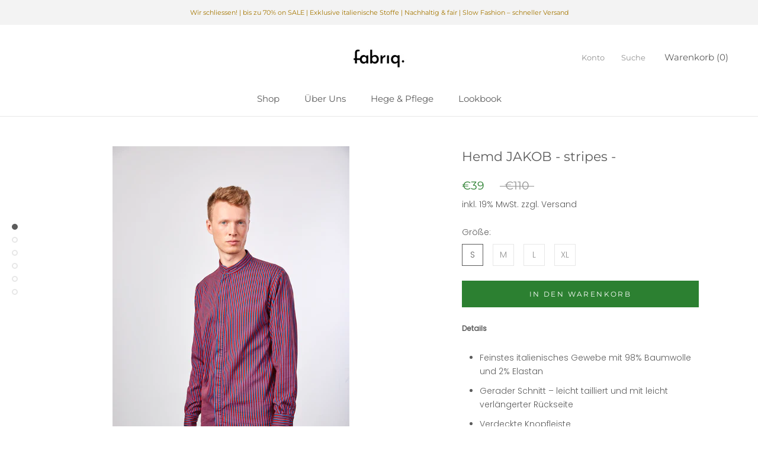

--- FILE ---
content_type: text/html; charset=utf-8
request_url: https://fabriq.de/collections/alle-klamotten/products/hermann-hesse
body_size: 30905
content:
<!doctype html>

<html class="no-js" lang="en">
  <head>
    <!-- Google Tag Manager -->
<script>(function(w,d,s,l,i){w[l]=w[l]||[];w[l].push({'gtm.start':
new Date().getTime(),event:'gtm.js'});var f=d.getElementsByTagName(s)[0],
j=d.createElement(s),dl=l!='dataLayer'?'&l='+l:'';j.async=true;j.src=
'https://www.googletagmanager.com/gtm.js?id='+i+dl;f.parentNode.insertBefore(j,f);
})(window,document,'script','dataLayer','GTM-KBKCNS5');</script>
<!-- End Google Tag Manager -->
  
    <!-- Google Tag Manager -->
    <script>
    (function(w,d,s,l,i){w[l]=w[l]||[];w[l].push({"gtm.start":
      new Date().getTime(),event:"gtm.js"});var f=d.getElementsByTagName(s)[0],
      j=d.createElement(s),dl=l!="dataLayer"?"&l="+l:"";j.async=true;j.src=
      "https://www.googletagmanager.com/gtm.js?id="+i+dl;f.parentNode.insertBefore(j,f);
    })(window,document,"script","dataLayer","GTM-KL57LQT");
    </script>
    <!-- End Google Tag Manager -->
    <script>
    window.dataLayer = window.dataLayer || [];
    </script>

    <meta charset="utf-8"> 
    <meta http-equiv="X-UA-Compatible" content="IE=edge,chrome=1">
    <meta name="viewport" content="width=device-width, initial-scale=1.0, height=device-height, minimum-scale=1.0, maximum-scale=1.0">
    <meta name="theme-color" content="">

    <title>
      Hemd JAKOB - stripes - &ndash; fabrıq.
    </title><meta name="description" content="Details Feinstes italienisches Gewebe mit 98% Baumwolle und 2% Elastan Gerader Schnitt – leicht tailliert und mit leicht verlängerter Rückseite Verdeckte Knopfleiste Mandarin Kragen  That&#39;s the difference ﻿ Handgefertigt in Portugal - Fair und mit Liebe zum Detail Außergewöhnliche Stoffe von kleinen italienischen Texti"><link rel="canonical" href="https://fabriq.de/products/hermann-hesse"><link rel="shortcut icon" href="//fabriq.de/cdn/shop/files/Bildschirmfoto_2020-10-27_um_21.05.09_96x.png?v=1614376984" type="image/png"><meta property="og:type" content="product">
  <meta property="og:title" content="Hemd JAKOB - stripes -"><meta property="og:image" content="http://fabriq.de/cdn/shop/products/20200817_FABRIQ42323.jpg?v=1608301046">
    <meta property="og:image:secure_url" content="https://fabriq.de/cdn/shop/products/20200817_FABRIQ42323.jpg?v=1608301046">
    <meta property="og:image:width" content="3333">
    <meta property="og:image:height" content="5000"><meta property="product:price:amount" content="39,00">
  <meta property="product:price:currency" content="EUR"><meta property="og:description" content="Details Feinstes italienisches Gewebe mit 98% Baumwolle und 2% Elastan Gerader Schnitt – leicht tailliert und mit leicht verlängerter Rückseite Verdeckte Knopfleiste Mandarin Kragen  That&#39;s the difference ﻿ Handgefertigt in Portugal - Fair und mit Liebe zum Detail Außergewöhnliche Stoffe von kleinen italienischen Texti"><meta property="og:url" content="https://fabriq.de/products/hermann-hesse">
<meta property="og:site_name" content="fabrıq."><meta name="twitter:card" content="summary"><meta name="twitter:title" content="Hemd JAKOB - stripes -">
  <meta name="twitter:description" content="Details

Feinstes italienisches Gewebe mit 98% Baumwolle und 2% Elastan
Gerader Schnitt – leicht tailliert und mit leicht verlängerter Rückseite
Verdeckte Knopfleiste
Mandarin Kragen

 That&#39;s the difference ﻿

Handgefertigt in Portugal - Fair und mit Liebe zum Detail
Außergewöhnliche Stoffe von kleinen italienischen Textilmanufakturen
Nachhaltig produziert aus nicht genutzten Stoffrollen der Haute Couture
Aufgrund der begrenzten Stoffmenge sehr kleine und exklusive Kollektionen - von diesem Hemd wurden insgesamt nur 30 hergestellt

Take Care
Wasche das Hemd bei 30°Grad und im best case hängst du es zum trocknen auf einen Bügel. In den Trockner sollte man es nicht geben. Falls du es mal bügeln musst, dann bei mittlerer Hitze (150°Grad). Und wenn du richtig fancy sein möchtest, ist eine professionelle Trockenreinigung möglich. 
Good to know
Das Model ist 189cm groß, wiegt 73kg und trägt die Größe Medium">
  <meta name="twitter:image" content="https://fabriq.de/cdn/shop/products/20200817_FABRIQ42323_600x600_crop_center.jpg?v=1608301046">
    <style>
  @font-face {
  font-family: Montserrat;
  font-weight: 400;
  font-style: normal;
  font-display: fallback;
  src: url("//fabriq.de/cdn/fonts/montserrat/montserrat_n4.81949fa0ac9fd2021e16436151e8eaa539321637.woff2") format("woff2"),
       url("//fabriq.de/cdn/fonts/montserrat/montserrat_n4.a6c632ca7b62da89c3594789ba828388aac693fe.woff") format("woff");
}

  @font-face {
  font-family: Poppins;
  font-weight: 300;
  font-style: normal;
  font-display: fallback;
  src: url("//fabriq.de/cdn/fonts/poppins/poppins_n3.05f58335c3209cce17da4f1f1ab324ebe2982441.woff2") format("woff2"),
       url("//fabriq.de/cdn/fonts/poppins/poppins_n3.6971368e1f131d2c8ff8e3a44a36b577fdda3ff5.woff") format("woff");
}


  @font-face {
  font-family: Poppins;
  font-weight: 400;
  font-style: normal;
  font-display: fallback;
  src: url("//fabriq.de/cdn/fonts/poppins/poppins_n4.0ba78fa5af9b0e1a374041b3ceaadf0a43b41362.woff2") format("woff2"),
       url("//fabriq.de/cdn/fonts/poppins/poppins_n4.214741a72ff2596839fc9760ee7a770386cf16ca.woff") format("woff");
}

  @font-face {
  font-family: Poppins;
  font-weight: 300;
  font-style: italic;
  font-display: fallback;
  src: url("//fabriq.de/cdn/fonts/poppins/poppins_i3.8536b4423050219f608e17f134fe9ea3b01ed890.woff2") format("woff2"),
       url("//fabriq.de/cdn/fonts/poppins/poppins_i3.0f4433ada196bcabf726ed78f8e37e0995762f7f.woff") format("woff");
}

  @font-face {
  font-family: Poppins;
  font-weight: 400;
  font-style: italic;
  font-display: fallback;
  src: url("//fabriq.de/cdn/fonts/poppins/poppins_i4.846ad1e22474f856bd6b81ba4585a60799a9f5d2.woff2") format("woff2"),
       url("//fabriq.de/cdn/fonts/poppins/poppins_i4.56b43284e8b52fc64c1fd271f289a39e8477e9ec.woff") format("woff");
}


  :root {
    --heading-font-family : Montserrat, sans-serif;
    --heading-font-weight : 400;
    --heading-font-style  : normal;

    --text-font-family : Poppins, sans-serif;
    --text-font-weight : 300;
    --text-font-style  : normal;

    --base-text-font-size   : 14px;
    --default-text-font-size: 14px;--background          : #ffffff;
    --background-rgb      : 255, 255, 255;
    --light-background    : #ffffff;
    --light-background-rgb: 255, 255, 255;
    --heading-color       : #5c5c5c;
    --text-color          : #5c5c5c;
    --text-color-rgb      : 92, 92, 92;
    --text-color-light    : #939393;
    --text-color-light-rgb: 147, 147, 147;
    --link-color          : #323232;
    --link-color-rgb      : 50, 50, 50;
    --border-color        : #e7e7e7;
    --border-color-rgb    : 231, 231, 231;

    --button-background    : #2c8031;
    --button-background-rgb: 44, 128, 49;
    --button-text-color    : #ffffff;

    --header-background       : #ffffff;
    --header-heading-color    : #5c5c5c;
    --header-light-text-color : #939393;
    --header-border-color     : #e7e7e7;

    --footer-background    : #ffffff;
    --footer-text-color    : #939393;
    --footer-heading-color : #5c5c5c;
    --footer-border-color  : #efefef;

    --navigation-background      : #ffffff;
    --navigation-background-rgb  : 255, 255, 255;
    --navigation-text-color      : #5c5c5c;
    --navigation-text-color-light: rgba(92, 92, 92, 0.5);
    --navigation-border-color    : rgba(92, 92, 92, 0.25);

    --newsletter-popup-background     : #ffffff;
    --newsletter-popup-text-color     : #1c1b1b;
    --newsletter-popup-text-color-rgb : 28, 27, 27;

    --secondary-elements-background       : #5c5c5c;
    --secondary-elements-background-rgb   : 255, 255, 255;
    --secondary-elements-text-color       : #ffffff;
    --secondary-elements-text-color-light : rgba(255, 255, 255, 0.5);
    --secondary-elements-border-color     : rgba(255, 255, 255, 0.25);

    --product-sale-price-color    : #2c8031;
    --product-sale-price-color-rgb: 44, 128, 49;

    /* Products */

    --horizontal-spacing-four-products-per-row: 40px;
        --horizontal-spacing-two-products-per-row : 40px;

    --vertical-spacing-four-products-per-row: 60px;
        --vertical-spacing-two-products-per-row : 75px;

    /* Animation */
    --drawer-transition-timing: cubic-bezier(0.645, 0.045, 0.355, 1);
    --header-base-height: 80px; /* We set a default for browsers that do not support CSS variables */

    /* Cursors */
    --cursor-zoom-in-svg    : url(//fabriq.de/cdn/shop/t/2/assets/cursor-zoom-in.svg?v=122378749701556440601597936654);
    --cursor-zoom-in-2x-svg : url(//fabriq.de/cdn/shop/t/2/assets/cursor-zoom-in-2x.svg?v=50835523267676239671597936654);
  }
</style>

<script>
  // IE11 does not have support for CSS variables, so we have to polyfill them
  if (!(((window || {}).CSS || {}).supports && window.CSS.supports('(--a: 0)'))) {
    const script = document.createElement('script');
    script.type = 'text/javascript';
    script.src = 'https://cdn.jsdelivr.net/npm/css-vars-ponyfill@2';
    script.onload = function() {
      cssVars({});
    };

    document.getElementsByTagName('head')[0].appendChild(script);
  }
</script>

    <script>window.performance && window.performance.mark && window.performance.mark('shopify.content_for_header.start');</script><meta name="facebook-domain-verification" content="z8x35z6w53meerp8ggvfveylu7umij">
<meta name="facebook-domain-verification" content="tknpvozw0ud32yhg86n6q0g67kkk16">
<meta id="shopify-digital-wallet" name="shopify-digital-wallet" content="/45987725473/digital_wallets/dialog">
<meta name="shopify-checkout-api-token" content="79fcf18fe2595ffbb15efb727ae228fa">
<meta id="in-context-paypal-metadata" data-shop-id="45987725473" data-venmo-supported="false" data-environment="production" data-locale="en_US" data-paypal-v4="true" data-currency="EUR">
<link rel="alternate" type="application/json+oembed" href="https://fabriq.de/products/hermann-hesse.oembed">
<script async="async" src="/checkouts/internal/preloads.js?locale=en-DE"></script>
<script id="apple-pay-shop-capabilities" type="application/json">{"shopId":45987725473,"countryCode":"DE","currencyCode":"EUR","merchantCapabilities":["supports3DS"],"merchantId":"gid:\/\/shopify\/Shop\/45987725473","merchantName":"fabrıq.","requiredBillingContactFields":["postalAddress","email"],"requiredShippingContactFields":["postalAddress","email"],"shippingType":"shipping","supportedNetworks":["visa","maestro","masterCard","amex"],"total":{"type":"pending","label":"fabrıq.","amount":"1.00"},"shopifyPaymentsEnabled":true,"supportsSubscriptions":true}</script>
<script id="shopify-features" type="application/json">{"accessToken":"79fcf18fe2595ffbb15efb727ae228fa","betas":["rich-media-storefront-analytics"],"domain":"fabriq.de","predictiveSearch":true,"shopId":45987725473,"locale":"en"}</script>
<script>var Shopify = Shopify || {};
Shopify.shop = "fabriq-clothes.myshopify.com";
Shopify.locale = "en";
Shopify.currency = {"active":"EUR","rate":"1.0"};
Shopify.country = "DE";
Shopify.theme = {"name":"Prestige","id":109010288801,"schema_name":"Prestige","schema_version":"4.9.2","theme_store_id":855,"role":"main"};
Shopify.theme.handle = "null";
Shopify.theme.style = {"id":null,"handle":null};
Shopify.cdnHost = "fabriq.de/cdn";
Shopify.routes = Shopify.routes || {};
Shopify.routes.root = "/";</script>
<script type="module">!function(o){(o.Shopify=o.Shopify||{}).modules=!0}(window);</script>
<script>!function(o){function n(){var o=[];function n(){o.push(Array.prototype.slice.apply(arguments))}return n.q=o,n}var t=o.Shopify=o.Shopify||{};t.loadFeatures=n(),t.autoloadFeatures=n()}(window);</script>
<script id="shop-js-analytics" type="application/json">{"pageType":"product"}</script>
<script defer="defer" async type="module" src="//fabriq.de/cdn/shopifycloud/shop-js/modules/v2/client.init-shop-cart-sync_Bc8-qrdt.en.esm.js"></script>
<script defer="defer" async type="module" src="//fabriq.de/cdn/shopifycloud/shop-js/modules/v2/chunk.common_CmNk3qlo.esm.js"></script>
<script type="module">
  await import("//fabriq.de/cdn/shopifycloud/shop-js/modules/v2/client.init-shop-cart-sync_Bc8-qrdt.en.esm.js");
await import("//fabriq.de/cdn/shopifycloud/shop-js/modules/v2/chunk.common_CmNk3qlo.esm.js");

  window.Shopify.SignInWithShop?.initShopCartSync?.({"fedCMEnabled":true,"windoidEnabled":true});

</script>
<script>(function() {
  var isLoaded = false;
  function asyncLoad() {
    if (isLoaded) return;
    isLoaded = true;
    var urls = ["https:\/\/ecommplugins-scripts.trustpilot.com\/v2.1\/js\/header.min.js?settings=eyJrZXkiOiI1bE05Z3RzdnphSm0xMTdWIn0=\u0026shop=fabriq-clothes.myshopify.com","https:\/\/ecommplugins-trustboxsettings.trustpilot.com\/fabriq-clothes.myshopify.com.js?settings=1612375558327\u0026shop=fabriq-clothes.myshopify.com","https:\/\/cdn.shopify.com\/s\/files\/1\/0683\/1371\/0892\/files\/splmn-shopify-prod-August-31.min.js?v=1693985059\u0026shop=fabriq-clothes.myshopify.com","https:\/\/widget.trustpilot.com\/bootstrap\/v5\/tp.widget.sync.bootstrap.min.js?shop=fabriq-clothes.myshopify.com","\/\/cdn.shopify.com\/proxy\/017d5e099cd4e9a2353ffd648892553648c77386d2a341119888d6b7b1cd4b52\/s.pandect.es\/scripts\/pandectes-core.js?shop=fabriq-clothes.myshopify.com\u0026sp-cache-control=cHVibGljLCBtYXgtYWdlPTkwMA"];
    for (var i = 0; i < urls.length; i++) {
      var s = document.createElement('script');
      s.type = 'text/javascript';
      s.async = true;
      s.src = urls[i];
      var x = document.getElementsByTagName('script')[0];
      x.parentNode.insertBefore(s, x);
    }
  };
  if(window.attachEvent) {
    window.attachEvent('onload', asyncLoad);
  } else {
    window.addEventListener('load', asyncLoad, false);
  }
})();</script>
<script id="__st">var __st={"a":45987725473,"offset":3600,"reqid":"1059d4fb-403f-4de8-85c3-f17c1bd10149-1762466327","pageurl":"fabriq.de\/collections\/alle-klamotten\/products\/hermann-hesse","u":"1888c0e055b7","p":"product","rtyp":"product","rid":5558687367329};</script>
<script>window.ShopifyPaypalV4VisibilityTracking = true;</script>
<script id="captcha-bootstrap">!function(){'use strict';const t='contact',e='account',n='new_comment',o=[[t,t],['blogs',n],['comments',n],[t,'customer']],c=[[e,'customer_login'],[e,'guest_login'],[e,'recover_customer_password'],[e,'create_customer']],r=t=>t.map((([t,e])=>`form[action*='/${t}']:not([data-nocaptcha='true']) input[name='form_type'][value='${e}']`)).join(','),a=t=>()=>t?[...document.querySelectorAll(t)].map((t=>t.form)):[];function s(){const t=[...o],e=r(t);return a(e)}const i='password',u='form_key',d=['recaptcha-v3-token','g-recaptcha-response','h-captcha-response',i],f=()=>{try{return window.sessionStorage}catch{return}},m='__shopify_v',_=t=>t.elements[u];function p(t,e,n=!1){try{const o=window.sessionStorage,c=JSON.parse(o.getItem(e)),{data:r}=function(t){const{data:e,action:n}=t;return t[m]||n?{data:e,action:n}:{data:t,action:n}}(c);for(const[e,n]of Object.entries(r))t.elements[e]&&(t.elements[e].value=n);n&&o.removeItem(e)}catch(o){console.error('form repopulation failed',{error:o})}}const l='form_type',E='cptcha';function T(t){t.dataset[E]=!0}const w=window,h=w.document,L='Shopify',v='ce_forms',y='captcha';let A=!1;((t,e)=>{const n=(g='f06e6c50-85a8-45c8-87d0-21a2b65856fe',I='https://cdn.shopify.com/shopifycloud/storefront-forms-hcaptcha/ce_storefront_forms_captcha_hcaptcha.v1.5.2.iife.js',D={infoText:'Protected by hCaptcha',privacyText:'Privacy',termsText:'Terms'},(t,e,n)=>{const o=w[L][v],c=o.bindForm;if(c)return c(t,g,e,D).then(n);var r;o.q.push([[t,g,e,D],n]),r=I,A||(h.body.append(Object.assign(h.createElement('script'),{id:'captcha-provider',async:!0,src:r})),A=!0)});var g,I,D;w[L]=w[L]||{},w[L][v]=w[L][v]||{},w[L][v].q=[],w[L][y]=w[L][y]||{},w[L][y].protect=function(t,e){n(t,void 0,e),T(t)},Object.freeze(w[L][y]),function(t,e,n,w,h,L){const[v,y,A,g]=function(t,e,n){const i=e?o:[],u=t?c:[],d=[...i,...u],f=r(d),m=r(i),_=r(d.filter((([t,e])=>n.includes(e))));return[a(f),a(m),a(_),s()]}(w,h,L),I=t=>{const e=t.target;return e instanceof HTMLFormElement?e:e&&e.form},D=t=>v().includes(t);t.addEventListener('submit',(t=>{const e=I(t);if(!e)return;const n=D(e)&&!e.dataset.hcaptchaBound&&!e.dataset.recaptchaBound,o=_(e),c=g().includes(e)&&(!o||!o.value);(n||c)&&t.preventDefault(),c&&!n&&(function(t){try{if(!f())return;!function(t){const e=f();if(!e)return;const n=_(t);if(!n)return;const o=n.value;o&&e.removeItem(o)}(t);const e=Array.from(Array(32),(()=>Math.random().toString(36)[2])).join('');!function(t,e){_(t)||t.append(Object.assign(document.createElement('input'),{type:'hidden',name:u})),t.elements[u].value=e}(t,e),function(t,e){const n=f();if(!n)return;const o=[...t.querySelectorAll(`input[type='${i}']`)].map((({name:t})=>t)),c=[...d,...o],r={};for(const[a,s]of new FormData(t).entries())c.includes(a)||(r[a]=s);n.setItem(e,JSON.stringify({[m]:1,action:t.action,data:r}))}(t,e)}catch(e){console.error('failed to persist form',e)}}(e),e.submit())}));const S=(t,e)=>{t&&!t.dataset[E]&&(n(t,e.some((e=>e===t))),T(t))};for(const o of['focusin','change'])t.addEventListener(o,(t=>{const e=I(t);D(e)&&S(e,y())}));const B=e.get('form_key'),M=e.get(l),P=B&&M;t.addEventListener('DOMContentLoaded',(()=>{const t=y();if(P)for(const e of t)e.elements[l].value===M&&p(e,B);[...new Set([...A(),...v().filter((t=>'true'===t.dataset.shopifyCaptcha))])].forEach((e=>S(e,t)))}))}(h,new URLSearchParams(w.location.search),n,t,e,['guest_login'])})(!0,!0)}();</script>
<script integrity="sha256-52AcMU7V7pcBOXWImdc/TAGTFKeNjmkeM1Pvks/DTgc=" data-source-attribution="shopify.loadfeatures" defer="defer" src="//fabriq.de/cdn/shopifycloud/storefront/assets/storefront/load_feature-81c60534.js" crossorigin="anonymous"></script>
<script data-source-attribution="shopify.dynamic_checkout.dynamic.init">var Shopify=Shopify||{};Shopify.PaymentButton=Shopify.PaymentButton||{isStorefrontPortableWallets:!0,init:function(){window.Shopify.PaymentButton.init=function(){};var t=document.createElement("script");t.src="https://fabriq.de/cdn/shopifycloud/portable-wallets/latest/portable-wallets.en.js",t.type="module",document.head.appendChild(t)}};
</script>
<script data-source-attribution="shopify.dynamic_checkout.buyer_consent">
  function portableWalletsHideBuyerConsent(e){var t=document.getElementById("shopify-buyer-consent"),n=document.getElementById("shopify-subscription-policy-button");t&&n&&(t.classList.add("hidden"),t.setAttribute("aria-hidden","true"),n.removeEventListener("click",e))}function portableWalletsShowBuyerConsent(e){var t=document.getElementById("shopify-buyer-consent"),n=document.getElementById("shopify-subscription-policy-button");t&&n&&(t.classList.remove("hidden"),t.removeAttribute("aria-hidden"),n.addEventListener("click",e))}window.Shopify?.PaymentButton&&(window.Shopify.PaymentButton.hideBuyerConsent=portableWalletsHideBuyerConsent,window.Shopify.PaymentButton.showBuyerConsent=portableWalletsShowBuyerConsent);
</script>
<script data-source-attribution="shopify.dynamic_checkout.cart.bootstrap">document.addEventListener("DOMContentLoaded",(function(){function t(){return document.querySelector("shopify-accelerated-checkout-cart, shopify-accelerated-checkout")}if(t())Shopify.PaymentButton.init();else{new MutationObserver((function(e,n){t()&&(Shopify.PaymentButton.init(),n.disconnect())})).observe(document.body,{childList:!0,subtree:!0})}}));
</script>
<link id="shopify-accelerated-checkout-styles" rel="stylesheet" media="screen" href="https://fabriq.de/cdn/shopifycloud/portable-wallets/latest/accelerated-checkout-backwards-compat.css" crossorigin="anonymous">
<style id="shopify-accelerated-checkout-cart">
        #shopify-buyer-consent {
  margin-top: 1em;
  display: inline-block;
  width: 100%;
}

#shopify-buyer-consent.hidden {
  display: none;
}

#shopify-subscription-policy-button {
  background: none;
  border: none;
  padding: 0;
  text-decoration: underline;
  font-size: inherit;
  cursor: pointer;
}

#shopify-subscription-policy-button::before {
  box-shadow: none;
}

      </style>

<script>window.performance && window.performance.mark && window.performance.mark('shopify.content_for_header.end');</script>

    <link rel="stylesheet" href="//fabriq.de/cdn/shop/t/2/assets/theme.css?v=73591928293782728311597936641">

    <script>
      // This allows to expose several variables to the global scope, to be used in scripts
      window.theme = {
        pageType: "product",
        moneyFormat: "€{{amount_with_comma_separator}}",
        moneyWithCurrencyFormat: "€{{amount_with_comma_separator}} EUR",
        productImageSize: "natural",
        searchMode: "product,article",
        showPageTransition: false,
        showElementStaggering: true,
        showImageZooming: true
      };

      window.routes = {
        rootUrl: "\/",
        cartUrl: "\/cart",
        cartAddUrl: "\/cart\/add",
        cartChangeUrl: "\/cart\/change",
        searchUrl: "\/search",
        productRecommendationsUrl: "\/recommendations\/products"
      };

      window.languages = {
        cartAddNote: "Bestellhinweis hinzufügen",
        cartEditNote: "Edit Order Note",
        productImageLoadingError: "This image could not be loaded. Please try to reload the page.",
        productFormAddToCart: "In den Warenkorb",
        productFormUnavailable: "Unavailable",
        productFormSoldOut: "Sold Out",
        shippingEstimatorOneResult: "1 option available:",
        shippingEstimatorMoreResults: "{{count}} options available:",
        shippingEstimatorNoResults: "No shipping could be found"
      };

      window.lazySizesConfig = {
        loadHidden: false,
        hFac: 0.5,
        expFactor: 2,
        ricTimeout: 150,
        lazyClass: 'Image--lazyLoad',
        loadingClass: 'Image--lazyLoading',
        loadedClass: 'Image--lazyLoaded'
      };

      document.documentElement.className = document.documentElement.className.replace('no-js', 'js');
      document.documentElement.style.setProperty('--window-height', window.innerHeight + 'px');

      // We do a quick detection of some features (we could use Modernizr but for so little...)
      (function() {
        document.documentElement.className += ((window.CSS && window.CSS.supports('(position: sticky) or (position: -webkit-sticky)')) ? ' supports-sticky' : ' no-supports-sticky');
        document.documentElement.className += (window.matchMedia('(-moz-touch-enabled: 1), (hover: none)')).matches ? ' no-supports-hover' : ' supports-hover';
      }());
    </script>

    <script src="//fabriq.de/cdn/shop/t/2/assets/lazysizes.min.js?v=174358363404432586981597936640" async></script><script src="https://polyfill-fastly.net/v3/polyfill.min.js?unknown=polyfill&features=fetch,Element.prototype.closest,Element.prototype.remove,Element.prototype.classList,Array.prototype.includes,Array.prototype.fill,Object.assign,CustomEvent,IntersectionObserver,IntersectionObserverEntry,URL" defer></script>
    <script src="//fabriq.de/cdn/shop/t/2/assets/libs.min.js?v=26178543184394469741597936640" defer></script>
    <script src="//fabriq.de/cdn/shop/t/2/assets/theme.min.js?v=159491087469365284761597936644" defer></script>
    <script src="//fabriq.de/cdn/shop/t/2/assets/custom.js?v=183944157590872491501597936643" defer></script>

    <script>
      (function () {
        window.onpageshow = function() {
          if (window.theme.showPageTransition) {
            var pageTransition = document.querySelector('.PageTransition');

            if (pageTransition) {
              pageTransition.style.visibility = 'visible';
              pageTransition.style.opacity = '0';
            }
          }

          // When the page is loaded from the cache, we have to reload the cart content
          document.documentElement.dispatchEvent(new CustomEvent('cart:refresh', {
            bubbles: true
          }));
        };
      })();
    </script>

    
  <script type="application/ld+json">
  {
    "@context": "http://schema.org",
    "@type": "Product",
    "offers": [{
          "@type": "Offer",
          "name": "S",
          "availability":"https://schema.org/InStock",
          "price": 39.0,
          "priceCurrency": "EUR",
          "priceValidUntil": "2025-11-16","sku": "7133","url": "/collections/alle-klamotten/products/hermann-hesse/products/hermann-hesse?variant=37344523059361"
        },
{
          "@type": "Offer",
          "name": "M",
          "availability":"https://schema.org/InStock",
          "price": 39.0,
          "priceCurrency": "EUR",
          "priceValidUntil": "2025-11-16","sku": "7134","url": "/collections/alle-klamotten/products/hermann-hesse/products/hermann-hesse?variant=37344528728225"
        },
{
          "@type": "Offer",
          "name": "L",
          "availability":"https://schema.org/InStock",
          "price": 39.0,
          "priceCurrency": "EUR",
          "priceValidUntil": "2025-11-16","sku": "7135","url": "/collections/alle-klamotten/products/hermann-hesse/products/hermann-hesse?variant=37344534757537"
        },
{
          "@type": "Offer",
          "name": "XL",
          "availability":"https://schema.org/InStock",
          "price": 39.0,
          "priceCurrency": "EUR",
          "priceValidUntil": "2025-11-16","sku": "7136","url": "/collections/alle-klamotten/products/hermann-hesse/products/hermann-hesse?variant=35789555073185"
        }
],
      "mpn": "FQ1311",
      "productId": "FQ1311",
    "brand": {
      "name": "fabriq."
    },
    "name": "Hemd JAKOB - stripes -",
    "description": "Details\n\nFeinstes italienisches Gewebe mit 98% Baumwolle und 2% Elastan\nGerader Schnitt – leicht tailliert und mit leicht verlängerter Rückseite\nVerdeckte Knopfleiste\nMandarin Kragen\n\n That's the difference ﻿\n\nHandgefertigt in Portugal - Fair und mit Liebe zum Detail\nAußergewöhnliche Stoffe von kleinen italienischen Textilmanufakturen\nNachhaltig produziert aus nicht genutzten Stoffrollen der Haute Couture\nAufgrund der begrenzten Stoffmenge sehr kleine und exklusive Kollektionen - von diesem Hemd wurden insgesamt nur 30 hergestellt\n\nTake Care\nWasche das Hemd bei 30°Grad und im best case hängst du es zum trocknen auf einen Bügel. In den Trockner sollte man es nicht geben. Falls du es mal bügeln musst, dann bei mittlerer Hitze (150°Grad). Und wenn du richtig fancy sein möchtest, ist eine professionelle Trockenreinigung möglich. \nGood to know\nDas Model ist 189cm groß, wiegt 73kg und trägt die Größe Medium",
    "category": "Hemden",
    "url": "/collections/alle-klamotten/products/hermann-hesse/products/hermann-hesse",
    "sku": "7133",
    "image": {
      "@type": "ImageObject",
      "url": "https://fabriq.de/cdn/shop/products/20200817_FABRIQ42323_1024x.jpg?v=1608301046",
      "image": "https://fabriq.de/cdn/shop/products/20200817_FABRIQ42323_1024x.jpg?v=1608301046",
      "name": "Hemd JAKOB - stripes -",
      "width": "1024",
      "height": "1024"
    }
  }
  </script>



  <script type="application/ld+json">
  {
    "@context": "http://schema.org",
    "@type": "BreadcrumbList",
  "itemListElement": [{
      "@type": "ListItem",
      "position": 1,
      "name": "Translation missing: en.general.breadcrumb.home",
      "item": "https://fabriq.de"
    },{
          "@type": "ListItem",
          "position": 2,
          "name": "bis zu 70% on SALE",
          "item": "https://fabriq.de/collections/alle-klamotten"
        }, {
          "@type": "ListItem",
          "position": 3,
          "name": "Hemd JAKOB - stripes -",
          "item": "https://fabriq.de/collections/alle-klamotten/products/hermann-hesse"
        }]
  }
  </script>

    <script src="https://cdn.younet.network/main.js"></script>
<link id="keepola-css" rel="stylesheet" type="text/css" href="https://plugin.keepoala.com/static_files/keepoala.css" >
<script id="keepoala-js" type="text/javascript" async="" src="https://plugin.keepoala.com/static_files/keepoala.js"></script><link href="https://monorail-edge.shopifysvc.com" rel="dns-prefetch">
<script>(function(){if ("sendBeacon" in navigator && "performance" in window) {try {var session_token_from_headers = performance.getEntriesByType('navigation')[0].serverTiming.find(x => x.name == '_s').description;} catch {var session_token_from_headers = undefined;}var session_cookie_matches = document.cookie.match(/_shopify_s=([^;]*)/);var session_token_from_cookie = session_cookie_matches && session_cookie_matches.length === 2 ? session_cookie_matches[1] : "";var session_token = session_token_from_headers || session_token_from_cookie || "";function handle_abandonment_event(e) {var entries = performance.getEntries().filter(function(entry) {return /monorail-edge.shopifysvc.com/.test(entry.name);});if (!window.abandonment_tracked && entries.length === 0) {window.abandonment_tracked = true;var currentMs = Date.now();var navigation_start = performance.timing.navigationStart;var payload = {shop_id: 45987725473,url: window.location.href,navigation_start,duration: currentMs - navigation_start,session_token,page_type: "product"};window.navigator.sendBeacon("https://monorail-edge.shopifysvc.com/v1/produce", JSON.stringify({schema_id: "online_store_buyer_site_abandonment/1.1",payload: payload,metadata: {event_created_at_ms: currentMs,event_sent_at_ms: currentMs}}));}}window.addEventListener('pagehide', handle_abandonment_event);}}());</script>
<script id="web-pixels-manager-setup">(function e(e,d,r,n,o){if(void 0===o&&(o={}),!Boolean(null===(a=null===(i=window.Shopify)||void 0===i?void 0:i.analytics)||void 0===a?void 0:a.replayQueue)){var i,a;window.Shopify=window.Shopify||{};var t=window.Shopify;t.analytics=t.analytics||{};var s=t.analytics;s.replayQueue=[],s.publish=function(e,d,r){return s.replayQueue.push([e,d,r]),!0};try{self.performance.mark("wpm:start")}catch(e){}var l=function(){var e={modern:/Edge?\/(1{2}[4-9]|1[2-9]\d|[2-9]\d{2}|\d{4,})\.\d+(\.\d+|)|Firefox\/(1{2}[4-9]|1[2-9]\d|[2-9]\d{2}|\d{4,})\.\d+(\.\d+|)|Chrom(ium|e)\/(9{2}|\d{3,})\.\d+(\.\d+|)|(Maci|X1{2}).+ Version\/(15\.\d+|(1[6-9]|[2-9]\d|\d{3,})\.\d+)([,.]\d+|)( \(\w+\)|)( Mobile\/\w+|) Safari\/|Chrome.+OPR\/(9{2}|\d{3,})\.\d+\.\d+|(CPU[ +]OS|iPhone[ +]OS|CPU[ +]iPhone|CPU IPhone OS|CPU iPad OS)[ +]+(15[._]\d+|(1[6-9]|[2-9]\d|\d{3,})[._]\d+)([._]\d+|)|Android:?[ /-](13[3-9]|1[4-9]\d|[2-9]\d{2}|\d{4,})(\.\d+|)(\.\d+|)|Android.+Firefox\/(13[5-9]|1[4-9]\d|[2-9]\d{2}|\d{4,})\.\d+(\.\d+|)|Android.+Chrom(ium|e)\/(13[3-9]|1[4-9]\d|[2-9]\d{2}|\d{4,})\.\d+(\.\d+|)|SamsungBrowser\/([2-9]\d|\d{3,})\.\d+/,legacy:/Edge?\/(1[6-9]|[2-9]\d|\d{3,})\.\d+(\.\d+|)|Firefox\/(5[4-9]|[6-9]\d|\d{3,})\.\d+(\.\d+|)|Chrom(ium|e)\/(5[1-9]|[6-9]\d|\d{3,})\.\d+(\.\d+|)([\d.]+$|.*Safari\/(?![\d.]+ Edge\/[\d.]+$))|(Maci|X1{2}).+ Version\/(10\.\d+|(1[1-9]|[2-9]\d|\d{3,})\.\d+)([,.]\d+|)( \(\w+\)|)( Mobile\/\w+|) Safari\/|Chrome.+OPR\/(3[89]|[4-9]\d|\d{3,})\.\d+\.\d+|(CPU[ +]OS|iPhone[ +]OS|CPU[ +]iPhone|CPU IPhone OS|CPU iPad OS)[ +]+(10[._]\d+|(1[1-9]|[2-9]\d|\d{3,})[._]\d+)([._]\d+|)|Android:?[ /-](13[3-9]|1[4-9]\d|[2-9]\d{2}|\d{4,})(\.\d+|)(\.\d+|)|Mobile Safari.+OPR\/([89]\d|\d{3,})\.\d+\.\d+|Android.+Firefox\/(13[5-9]|1[4-9]\d|[2-9]\d{2}|\d{4,})\.\d+(\.\d+|)|Android.+Chrom(ium|e)\/(13[3-9]|1[4-9]\d|[2-9]\d{2}|\d{4,})\.\d+(\.\d+|)|Android.+(UC? ?Browser|UCWEB|U3)[ /]?(15\.([5-9]|\d{2,})|(1[6-9]|[2-9]\d|\d{3,})\.\d+)\.\d+|SamsungBrowser\/(5\.\d+|([6-9]|\d{2,})\.\d+)|Android.+MQ{2}Browser\/(14(\.(9|\d{2,})|)|(1[5-9]|[2-9]\d|\d{3,})(\.\d+|))(\.\d+|)|K[Aa][Ii]OS\/(3\.\d+|([4-9]|\d{2,})\.\d+)(\.\d+|)/},d=e.modern,r=e.legacy,n=navigator.userAgent;return n.match(d)?"modern":n.match(r)?"legacy":"unknown"}(),u="modern"===l?"modern":"legacy",c=(null!=n?n:{modern:"",legacy:""})[u],f=function(e){return[e.baseUrl,"/wpm","/b",e.hashVersion,"modern"===e.buildTarget?"m":"l",".js"].join("")}({baseUrl:d,hashVersion:r,buildTarget:u}),m=function(e){var d=e.version,r=e.bundleTarget,n=e.surface,o=e.pageUrl,i=e.monorailEndpoint;return{emit:function(e){var a=e.status,t=e.errorMsg,s=(new Date).getTime(),l=JSON.stringify({metadata:{event_sent_at_ms:s},events:[{schema_id:"web_pixels_manager_load/3.1",payload:{version:d,bundle_target:r,page_url:o,status:a,surface:n,error_msg:t},metadata:{event_created_at_ms:s}}]});if(!i)return console&&console.warn&&console.warn("[Web Pixels Manager] No Monorail endpoint provided, skipping logging."),!1;try{return self.navigator.sendBeacon.bind(self.navigator)(i,l)}catch(e){}var u=new XMLHttpRequest;try{return u.open("POST",i,!0),u.setRequestHeader("Content-Type","text/plain"),u.send(l),!0}catch(e){return console&&console.warn&&console.warn("[Web Pixels Manager] Got an unhandled error while logging to Monorail."),!1}}}}({version:r,bundleTarget:l,surface:e.surface,pageUrl:self.location.href,monorailEndpoint:e.monorailEndpoint});try{o.browserTarget=l,function(e){var d=e.src,r=e.async,n=void 0===r||r,o=e.onload,i=e.onerror,a=e.sri,t=e.scriptDataAttributes,s=void 0===t?{}:t,l=document.createElement("script"),u=document.querySelector("head"),c=document.querySelector("body");if(l.async=n,l.src=d,a&&(l.integrity=a,l.crossOrigin="anonymous"),s)for(var f in s)if(Object.prototype.hasOwnProperty.call(s,f))try{l.dataset[f]=s[f]}catch(e){}if(o&&l.addEventListener("load",o),i&&l.addEventListener("error",i),u)u.appendChild(l);else{if(!c)throw new Error("Did not find a head or body element to append the script");c.appendChild(l)}}({src:f,async:!0,onload:function(){if(!function(){var e,d;return Boolean(null===(d=null===(e=window.Shopify)||void 0===e?void 0:e.analytics)||void 0===d?void 0:d.initialized)}()){var d=window.webPixelsManager.init(e)||void 0;if(d){var r=window.Shopify.analytics;r.replayQueue.forEach((function(e){var r=e[0],n=e[1],o=e[2];d.publishCustomEvent(r,n,o)})),r.replayQueue=[],r.publish=d.publishCustomEvent,r.visitor=d.visitor,r.initialized=!0}}},onerror:function(){return m.emit({status:"failed",errorMsg:"".concat(f," has failed to load")})},sri:function(e){var d=/^sha384-[A-Za-z0-9+/=]+$/;return"string"==typeof e&&d.test(e)}(c)?c:"",scriptDataAttributes:o}),m.emit({status:"loading"})}catch(e){m.emit({status:"failed",errorMsg:(null==e?void 0:e.message)||"Unknown error"})}}})({shopId: 45987725473,storefrontBaseUrl: "https://fabriq.de",extensionsBaseUrl: "https://extensions.shopifycdn.com/cdn/shopifycloud/web-pixels-manager",monorailEndpoint: "https://monorail-edge.shopifysvc.com/unstable/produce_batch",surface: "storefront-renderer",enabledBetaFlags: ["2dca8a86"],webPixelsConfigList: [{"id":"335380744","configuration":"{\"pixel_id\":\"1001806877107736\",\"pixel_type\":\"facebook_pixel\"}","eventPayloadVersion":"v1","runtimeContext":"OPEN","scriptVersion":"ca16bc87fe92b6042fbaa3acc2fbdaa6","type":"APP","apiClientId":2329312,"privacyPurposes":["ANALYTICS","MARKETING","SALE_OF_DATA"],"dataSharingAdjustments":{"protectedCustomerApprovalScopes":["read_customer_address","read_customer_email","read_customer_name","read_customer_personal_data","read_customer_phone"]}},{"id":"201523464","eventPayloadVersion":"v1","runtimeContext":"LAX","scriptVersion":"1","type":"CUSTOM","privacyPurposes":["ANALYTICS"],"name":"Google Analytics tag (migrated)"},{"id":"shopify-app-pixel","configuration":"{}","eventPayloadVersion":"v1","runtimeContext":"STRICT","scriptVersion":"0450","apiClientId":"shopify-pixel","type":"APP","privacyPurposes":["ANALYTICS","MARKETING"]},{"id":"shopify-custom-pixel","eventPayloadVersion":"v1","runtimeContext":"LAX","scriptVersion":"0450","apiClientId":"shopify-pixel","type":"CUSTOM","privacyPurposes":["ANALYTICS","MARKETING"]}],isMerchantRequest: false,initData: {"shop":{"name":"fabrıq.","paymentSettings":{"currencyCode":"EUR"},"myshopifyDomain":"fabriq-clothes.myshopify.com","countryCode":"DE","storefrontUrl":"https:\/\/fabriq.de"},"customer":null,"cart":null,"checkout":null,"productVariants":[{"price":{"amount":39.0,"currencyCode":"EUR"},"product":{"title":"Hemd JAKOB - stripes -","vendor":"fabriq.","id":"5558687367329","untranslatedTitle":"Hemd JAKOB - stripes -","url":"\/products\/hermann-hesse","type":"Hemden"},"id":"37344523059361","image":{"src":"\/\/fabriq.de\/cdn\/shop\/products\/20200817_FABRIQ42323.jpg?v=1608301046"},"sku":"7133","title":"S","untranslatedTitle":"S"},{"price":{"amount":39.0,"currencyCode":"EUR"},"product":{"title":"Hemd JAKOB - stripes -","vendor":"fabriq.","id":"5558687367329","untranslatedTitle":"Hemd JAKOB - stripes -","url":"\/products\/hermann-hesse","type":"Hemden"},"id":"37344528728225","image":{"src":"\/\/fabriq.de\/cdn\/shop\/products\/20200817_FABRIQ42323.jpg?v=1608301046"},"sku":"7134","title":"M","untranslatedTitle":"M"},{"price":{"amount":39.0,"currencyCode":"EUR"},"product":{"title":"Hemd JAKOB - stripes -","vendor":"fabriq.","id":"5558687367329","untranslatedTitle":"Hemd JAKOB - stripes -","url":"\/products\/hermann-hesse","type":"Hemden"},"id":"37344534757537","image":{"src":"\/\/fabriq.de\/cdn\/shop\/products\/20200817_FABRIQ42323.jpg?v=1608301046"},"sku":"7135","title":"L","untranslatedTitle":"L"},{"price":{"amount":39.0,"currencyCode":"EUR"},"product":{"title":"Hemd JAKOB - stripes -","vendor":"fabriq.","id":"5558687367329","untranslatedTitle":"Hemd JAKOB - stripes -","url":"\/products\/hermann-hesse","type":"Hemden"},"id":"35789555073185","image":{"src":"\/\/fabriq.de\/cdn\/shop\/products\/20200817_FABRIQ42323.jpg?v=1608301046"},"sku":"7136","title":"XL","untranslatedTitle":"XL"}],"purchasingCompany":null},},"https://fabriq.de/cdn","ae1676cfwd2530674p4253c800m34e853cb",{"modern":"","legacy":""},{"shopId":"45987725473","storefrontBaseUrl":"https:\/\/fabriq.de","extensionBaseUrl":"https:\/\/extensions.shopifycdn.com\/cdn\/shopifycloud\/web-pixels-manager","surface":"storefront-renderer","enabledBetaFlags":"[\"2dca8a86\"]","isMerchantRequest":"false","hashVersion":"ae1676cfwd2530674p4253c800m34e853cb","publish":"custom","events":"[[\"page_viewed\",{}],[\"product_viewed\",{\"productVariant\":{\"price\":{\"amount\":39.0,\"currencyCode\":\"EUR\"},\"product\":{\"title\":\"Hemd JAKOB - stripes -\",\"vendor\":\"fabriq.\",\"id\":\"5558687367329\",\"untranslatedTitle\":\"Hemd JAKOB - stripes -\",\"url\":\"\/products\/hermann-hesse\",\"type\":\"Hemden\"},\"id\":\"37344523059361\",\"image\":{\"src\":\"\/\/fabriq.de\/cdn\/shop\/products\/20200817_FABRIQ42323.jpg?v=1608301046\"},\"sku\":\"7133\",\"title\":\"S\",\"untranslatedTitle\":\"S\"}}]]"});</script><script>
  window.ShopifyAnalytics = window.ShopifyAnalytics || {};
  window.ShopifyAnalytics.meta = window.ShopifyAnalytics.meta || {};
  window.ShopifyAnalytics.meta.currency = 'EUR';
  var meta = {"product":{"id":5558687367329,"gid":"gid:\/\/shopify\/Product\/5558687367329","vendor":"fabriq.","type":"Hemden","variants":[{"id":37344523059361,"price":3900,"name":"Hemd JAKOB - stripes - - S","public_title":"S","sku":"7133"},{"id":37344528728225,"price":3900,"name":"Hemd JAKOB - stripes - - M","public_title":"M","sku":"7134"},{"id":37344534757537,"price":3900,"name":"Hemd JAKOB - stripes - - L","public_title":"L","sku":"7135"},{"id":35789555073185,"price":3900,"name":"Hemd JAKOB - stripes - - XL","public_title":"XL","sku":"7136"}],"remote":false},"page":{"pageType":"product","resourceType":"product","resourceId":5558687367329}};
  for (var attr in meta) {
    window.ShopifyAnalytics.meta[attr] = meta[attr];
  }
</script>
<script class="analytics">
  (function () {
    var customDocumentWrite = function(content) {
      var jquery = null;

      if (window.jQuery) {
        jquery = window.jQuery;
      } else if (window.Checkout && window.Checkout.$) {
        jquery = window.Checkout.$;
      }

      if (jquery) {
        jquery('body').append(content);
      }
    };

    var hasLoggedConversion = function(token) {
      if (token) {
        return document.cookie.indexOf('loggedConversion=' + token) !== -1;
      }
      return false;
    }

    var setCookieIfConversion = function(token) {
      if (token) {
        var twoMonthsFromNow = new Date(Date.now());
        twoMonthsFromNow.setMonth(twoMonthsFromNow.getMonth() + 2);

        document.cookie = 'loggedConversion=' + token + '; expires=' + twoMonthsFromNow;
      }
    }

    var trekkie = window.ShopifyAnalytics.lib = window.trekkie = window.trekkie || [];
    if (trekkie.integrations) {
      return;
    }
    trekkie.methods = [
      'identify',
      'page',
      'ready',
      'track',
      'trackForm',
      'trackLink'
    ];
    trekkie.factory = function(method) {
      return function() {
        var args = Array.prototype.slice.call(arguments);
        args.unshift(method);
        trekkie.push(args);
        return trekkie;
      };
    };
    for (var i = 0; i < trekkie.methods.length; i++) {
      var key = trekkie.methods[i];
      trekkie[key] = trekkie.factory(key);
    }
    trekkie.load = function(config) {
      trekkie.config = config || {};
      trekkie.config.initialDocumentCookie = document.cookie;
      var first = document.getElementsByTagName('script')[0];
      var script = document.createElement('script');
      script.type = 'text/javascript';
      script.onerror = function(e) {
        var scriptFallback = document.createElement('script');
        scriptFallback.type = 'text/javascript';
        scriptFallback.onerror = function(error) {
                var Monorail = {
      produce: function produce(monorailDomain, schemaId, payload) {
        var currentMs = new Date().getTime();
        var event = {
          schema_id: schemaId,
          payload: payload,
          metadata: {
            event_created_at_ms: currentMs,
            event_sent_at_ms: currentMs
          }
        };
        return Monorail.sendRequest("https://" + monorailDomain + "/v1/produce", JSON.stringify(event));
      },
      sendRequest: function sendRequest(endpointUrl, payload) {
        // Try the sendBeacon API
        if (window && window.navigator && typeof window.navigator.sendBeacon === 'function' && typeof window.Blob === 'function' && !Monorail.isIos12()) {
          var blobData = new window.Blob([payload], {
            type: 'text/plain'
          });

          if (window.navigator.sendBeacon(endpointUrl, blobData)) {
            return true;
          } // sendBeacon was not successful

        } // XHR beacon

        var xhr = new XMLHttpRequest();

        try {
          xhr.open('POST', endpointUrl);
          xhr.setRequestHeader('Content-Type', 'text/plain');
          xhr.send(payload);
        } catch (e) {
          console.log(e);
        }

        return false;
      },
      isIos12: function isIos12() {
        return window.navigator.userAgent.lastIndexOf('iPhone; CPU iPhone OS 12_') !== -1 || window.navigator.userAgent.lastIndexOf('iPad; CPU OS 12_') !== -1;
      }
    };
    Monorail.produce('monorail-edge.shopifysvc.com',
      'trekkie_storefront_load_errors/1.1',
      {shop_id: 45987725473,
      theme_id: 109010288801,
      app_name: "storefront",
      context_url: window.location.href,
      source_url: "//fabriq.de/cdn/s/trekkie.storefront.5ad93876886aa0a32f5bade9f25632a26c6f183a.min.js"});

        };
        scriptFallback.async = true;
        scriptFallback.src = '//fabriq.de/cdn/s/trekkie.storefront.5ad93876886aa0a32f5bade9f25632a26c6f183a.min.js';
        first.parentNode.insertBefore(scriptFallback, first);
      };
      script.async = true;
      script.src = '//fabriq.de/cdn/s/trekkie.storefront.5ad93876886aa0a32f5bade9f25632a26c6f183a.min.js';
      first.parentNode.insertBefore(script, first);
    };
    trekkie.load(
      {"Trekkie":{"appName":"storefront","development":false,"defaultAttributes":{"shopId":45987725473,"isMerchantRequest":null,"themeId":109010288801,"themeCityHash":"2950629784780595660","contentLanguage":"en","currency":"EUR","eventMetadataId":"3fb10dc9-4b30-4d05-bfe2-03a3d83c3b4f"},"isServerSideCookieWritingEnabled":true,"monorailRegion":"shop_domain","enabledBetaFlags":["f0df213a"]},"Session Attribution":{},"S2S":{"facebookCapiEnabled":true,"source":"trekkie-storefront-renderer","apiClientId":580111}}
    );

    var loaded = false;
    trekkie.ready(function() {
      if (loaded) return;
      loaded = true;

      window.ShopifyAnalytics.lib = window.trekkie;

      var originalDocumentWrite = document.write;
      document.write = customDocumentWrite;
      try { window.ShopifyAnalytics.merchantGoogleAnalytics.call(this); } catch(error) {};
      document.write = originalDocumentWrite;

      window.ShopifyAnalytics.lib.page(null,{"pageType":"product","resourceType":"product","resourceId":5558687367329,"shopifyEmitted":true});

      var match = window.location.pathname.match(/checkouts\/(.+)\/(thank_you|post_purchase)/)
      var token = match? match[1]: undefined;
      if (!hasLoggedConversion(token)) {
        setCookieIfConversion(token);
        window.ShopifyAnalytics.lib.track("Viewed Product",{"currency":"EUR","variantId":37344523059361,"productId":5558687367329,"productGid":"gid:\/\/shopify\/Product\/5558687367329","name":"Hemd JAKOB - stripes - - S","price":"39.00","sku":"7133","brand":"fabriq.","variant":"S","category":"Hemden","nonInteraction":true,"remote":false},undefined,undefined,{"shopifyEmitted":true});
      window.ShopifyAnalytics.lib.track("monorail:\/\/trekkie_storefront_viewed_product\/1.1",{"currency":"EUR","variantId":37344523059361,"productId":5558687367329,"productGid":"gid:\/\/shopify\/Product\/5558687367329","name":"Hemd JAKOB - stripes - - S","price":"39.00","sku":"7133","brand":"fabriq.","variant":"S","category":"Hemden","nonInteraction":true,"remote":false,"referer":"https:\/\/fabriq.de\/collections\/alle-klamotten\/products\/hermann-hesse"});
      }
    });


        var eventsListenerScript = document.createElement('script');
        eventsListenerScript.async = true;
        eventsListenerScript.src = "//fabriq.de/cdn/shopifycloud/storefront/assets/shop_events_listener-3da45d37.js";
        document.getElementsByTagName('head')[0].appendChild(eventsListenerScript);

})();</script>
  <script>
  if (!window.ga || (window.ga && typeof window.ga !== 'function')) {
    window.ga = function ga() {
      (window.ga.q = window.ga.q || []).push(arguments);
      if (window.Shopify && window.Shopify.analytics && typeof window.Shopify.analytics.publish === 'function') {
        window.Shopify.analytics.publish("ga_stub_called", {}, {sendTo: "google_osp_migration"});
      }
      console.error("Shopify's Google Analytics stub called with:", Array.from(arguments), "\nSee https://help.shopify.com/manual/promoting-marketing/pixels/pixel-migration#google for more information.");
    };
    if (window.Shopify && window.Shopify.analytics && typeof window.Shopify.analytics.publish === 'function') {
      window.Shopify.analytics.publish("ga_stub_initialized", {}, {sendTo: "google_osp_migration"});
    }
  }
</script>
<script
  defer
  src="https://fabriq.de/cdn/shopifycloud/perf-kit/shopify-perf-kit-2.1.2.min.js"
  data-application="storefront-renderer"
  data-shop-id="45987725473"
  data-render-region="gcp-us-east1"
  data-page-type="product"
  data-theme-instance-id="109010288801"
  data-theme-name="Prestige"
  data-theme-version="4.9.2"
  data-monorail-region="shop_domain"
  data-resource-timing-sampling-rate="10"
  data-shs="true"
  data-shs-beacon="true"
  data-shs-export-with-fetch="true"
  data-shs-logs-sample-rate="1"
></script>
</head><body class="prestige--v4 features--heading-large features--show-button-transition features--show-image-zooming features--show-element-staggering  template-product">
    <!-- Google Tag Manager (noscript) -->
<noscript><iframe src="https://www.googletagmanager.com/ns.html?id=GTM-KBKCNS5"
height="0" width="0" style="display:none;visibility:hidden"></iframe></noscript>
<!-- End Google Tag Manager (noscript) -->
    <a class="PageSkipLink u-visually-hidden" href="#main">Skip to content</a>
    <span class="LoadingBar"></span>
    <div class="PageOverlay"></div><div id="shopify-section-popup" class="shopify-section"></div>
    <div id="shopify-section-sidebar-menu" class="shopify-section"><section id="sidebar-menu" class="SidebarMenu Drawer Drawer--small Drawer--fromLeft" aria-hidden="true" data-section-id="sidebar-menu" data-section-type="sidebar-menu">
    <header class="Drawer__Header" data-drawer-animated-left>
      <button class="Drawer__Close Icon-Wrapper--clickable" data-action="close-drawer" data-drawer-id="sidebar-menu" aria-label="Close navigation"><svg class="Icon Icon--close" role="presentation" viewBox="0 0 16 14">
      <path d="M15 0L1 14m14 0L1 0" stroke="currentColor" fill="none" fill-rule="evenodd"></path>
    </svg></button>
    </header>

    <div class="Drawer__Content">
      <div class="Drawer__Main" data-drawer-animated-left data-scrollable>
        <div class="Drawer__Container">
          <nav class="SidebarMenu__Nav SidebarMenu__Nav--primary" aria-label="Sidebar navigation"><div class="Collapsible"><button class="Collapsible__Button Heading u-h6" data-action="toggle-collapsible" aria-expanded="false">Shop<span class="Collapsible__Plus"></span>
                  </button>

                  <div class="Collapsible__Inner">
                    <div class="Collapsible__Content"><div class="Collapsible"><a href="/collections/jacken" class="Collapsible__Button Heading Text--subdued Link Link--primary u-h7">Jacken</a></div><div class="Collapsible"><a href="/collections/hemden" class="Collapsible__Button Heading Text--subdued Link Link--primary u-h7">Hemden</a></div><div class="Collapsible"><a href="/collections/sweatshirts" class="Collapsible__Button Heading Text--subdued Link Link--primary u-h7">Sweatshirts</a></div><div class="Collapsible"><a href="/collections/t-shirts" class="Collapsible__Button Heading Text--subdued Link Link--primary u-h7">T-Shirts</a></div><div class="Collapsible"><a href="/collections/hosen" class="Collapsible__Button Heading Text--subdued Link Link--primary u-h7">Hosen</a></div><div class="Collapsible"><a href="/collections/mutzen" class="Collapsible__Button Heading Text--subdued Link Link--primary u-h7">Mützen</a></div></div>
                  </div></div><div class="Collapsible"><button class="Collapsible__Button Heading u-h6" data-action="toggle-collapsible" aria-expanded="false">Über Uns<span class="Collapsible__Plus"></span>
                  </button>

                  <div class="Collapsible__Inner">
                    <div class="Collapsible__Content"><div class="Collapsible"><a href="/pages/uber-uns" class="Collapsible__Button Heading Text--subdued Link Link--primary u-h7">Über fabrıq.</a></div><div class="Collapsible"><a href="/pages/unsere-produzenten" class="Collapsible__Button Heading Text--subdued Link Link--primary u-h7">Unsere Produktion</a></div><div class="Collapsible"><a href="/pages/unser-ansatz" class="Collapsible__Button Heading Text--subdued Link Link--primary u-h7">Unser Ansatz</a></div></div>
                  </div></div><div class="Collapsible"><a href="/pages/garment-care" class="Collapsible__Button Heading Link Link--primary u-h6">Hege &amp; Pflege</a></div><div class="Collapsible"><a href="/pages/lookbook" class="Collapsible__Button Heading Link Link--primary u-h6">Lookbook</a></div></nav><nav class="SidebarMenu__Nav SidebarMenu__Nav--secondary">
            <ul class="Linklist Linklist--spacingLoose"><li class="Linklist__Item">
                  <a href="/account" class="Text--subdued Link Link--primary">Konto</a>
                </li></ul>
          </nav>
        </div>
      </div><aside class="Drawer__Footer" data-drawer-animated-bottom><ul class="SidebarMenu__Social HorizontalList HorizontalList--spacingFill">
    <li class="HorizontalList__Item">
      <a href="https://www.facebook.com/Fabriq-103767648184776" class="Link Link--primary" target="_blank" rel="noopener" aria-label="Facebook">
        <span class="Icon-Wrapper--clickable"><svg class="Icon Icon--facebook" viewBox="0 0 9 17">
      <path d="M5.842 17V9.246h2.653l.398-3.023h-3.05v-1.93c0-.874.246-1.47 1.526-1.47H9V.118C8.718.082 7.75 0 6.623 0 4.27 0 2.66 1.408 2.66 3.994v2.23H0v3.022h2.66V17h3.182z"></path>
    </svg></span>
      </a>
    </li>

    
<li class="HorizontalList__Item">
      <a href="https://www.instagram.com/fabriq_menswear" class="Link Link--primary" target="_blank" rel="noopener" aria-label="Instagram">
        <span class="Icon-Wrapper--clickable"><svg class="Icon Icon--instagram" role="presentation" viewBox="0 0 32 32">
      <path d="M15.994 2.886c4.273 0 4.775.019 6.464.095 1.562.07 2.406.33 2.971.552.749.292 1.283.635 1.841 1.194s.908 1.092 1.194 1.841c.216.565.483 1.41.552 2.971.076 1.689.095 2.19.095 6.464s-.019 4.775-.095 6.464c-.07 1.562-.33 2.406-.552 2.971-.292.749-.635 1.283-1.194 1.841s-1.092.908-1.841 1.194c-.565.216-1.41.483-2.971.552-1.689.076-2.19.095-6.464.095s-4.775-.019-6.464-.095c-1.562-.07-2.406-.33-2.971-.552-.749-.292-1.283-.635-1.841-1.194s-.908-1.092-1.194-1.841c-.216-.565-.483-1.41-.552-2.971-.076-1.689-.095-2.19-.095-6.464s.019-4.775.095-6.464c.07-1.562.33-2.406.552-2.971.292-.749.635-1.283 1.194-1.841s1.092-.908 1.841-1.194c.565-.216 1.41-.483 2.971-.552 1.689-.083 2.19-.095 6.464-.095zm0-2.883c-4.343 0-4.889.019-6.597.095-1.702.076-2.864.349-3.879.743-1.054.406-1.943.959-2.832 1.848S1.251 4.473.838 5.521C.444 6.537.171 7.699.095 9.407.019 11.109 0 11.655 0 15.997s.019 4.889.095 6.597c.076 1.702.349 2.864.743 3.886.406 1.054.959 1.943 1.848 2.832s1.784 1.435 2.832 1.848c1.016.394 2.178.667 3.886.743s2.248.095 6.597.095 4.889-.019 6.597-.095c1.702-.076 2.864-.349 3.886-.743 1.054-.406 1.943-.959 2.832-1.848s1.435-1.784 1.848-2.832c.394-1.016.667-2.178.743-3.886s.095-2.248.095-6.597-.019-4.889-.095-6.597c-.076-1.702-.349-2.864-.743-3.886-.406-1.054-.959-1.943-1.848-2.832S27.532 1.247 26.484.834C25.468.44 24.306.167 22.598.091c-1.714-.07-2.26-.089-6.603-.089zm0 7.778c-4.533 0-8.216 3.676-8.216 8.216s3.683 8.216 8.216 8.216 8.216-3.683 8.216-8.216-3.683-8.216-8.216-8.216zm0 13.549c-2.946 0-5.333-2.387-5.333-5.333s2.387-5.333 5.333-5.333 5.333 2.387 5.333 5.333-2.387 5.333-5.333 5.333zM26.451 7.457c0 1.059-.858 1.917-1.917 1.917s-1.917-.858-1.917-1.917c0-1.059.858-1.917 1.917-1.917s1.917.858 1.917 1.917z"></path>
    </svg></span>
      </a>
    </li>

    

  </ul>

</aside></div>
</section>

</div>
<div id="sidebar-cart" class="Drawer Drawer--fromRight" aria-hidden="true" data-section-id="cart" data-section-type="cart" data-section-settings='{
  "type": "drawer",
  "itemCount": 0,
  "drawer": true,
  "hasShippingEstimator": false
}'>
  <div class="Drawer__Header Drawer__Header--bordered Drawer__Container">
      <span class="Drawer__Title Heading u-h4">Warenkorb</span>

      <button class="Drawer__Close Icon-Wrapper--clickable" data-action="close-drawer" data-drawer-id="sidebar-cart" aria-label="Warenkorb schließen"><svg class="Icon Icon--close" role="presentation" viewBox="0 0 16 14">
      <path d="M15 0L1 14m14 0L1 0" stroke="currentColor" fill="none" fill-rule="evenodd"></path>
    </svg></button>
  </div>

  <form class="Cart Drawer__Content" action="/cart" method="POST" novalidate>
    <div class="Drawer__Main" data-scrollable><p class="Cart__Empty Heading u-h5">Dein Warenkorb ist leer</p></div></form>
</div>
<div class="PageContainer">
      <div id="shopify-section-announcement" class="shopify-section"><section id="section-announcement" data-section-id="announcement" data-section-type="announcement-bar">
      <div class="AnnouncementBar">
        <div class="AnnouncementBar__Wrapper">
          <p class="AnnouncementBar__Content Heading">Wir schliessen! | bis zu 70% on SALE | Exklusive italienische Stoffe | Nachhaltig &amp; fair | Slow Fashion – schneller Versand
</p>
        </div>
      </div>
    </section>

    <style>
      #section-announcement {
        background: #f3f3f3;
        color: #a47600;
      }
    </style>

    <script>
      document.documentElement.style.setProperty('--announcement-bar-height', document.getElementById('shopify-section-announcement').offsetHeight + 'px');
    </script></div>
      <div id="shopify-section-header" class="shopify-section shopify-section--header"><div id="Search" class="Search" aria-hidden="true">
  <div class="Search__Inner">
    <div class="Search__SearchBar">
      <form action="/search" name="GET" role="search" class="Search__Form">
        <div class="Search__InputIconWrapper">
          <span class="hidden-tablet-and-up"><svg class="Icon Icon--search" role="presentation" viewBox="0 0 18 17">
      <g transform="translate(1 1)" stroke="currentColor" fill="none" fill-rule="evenodd" stroke-linecap="square">
        <path d="M16 16l-5.0752-5.0752"></path>
        <circle cx="6.4" cy="6.4" r="6.4"></circle>
      </g>
    </svg></span>
          <span class="hidden-phone"><svg class="Icon Icon--search-desktop" role="presentation" viewBox="0 0 21 21">
      <g transform="translate(1 1)" stroke="currentColor" stroke-width="2" fill="none" fill-rule="evenodd" stroke-linecap="square">
        <path d="M18 18l-5.7096-5.7096"></path>
        <circle cx="7.2" cy="7.2" r="7.2"></circle>
      </g>
    </svg></span>
        </div>

        <input type="search" class="Search__Input Heading" name="q" autocomplete="off" autocorrect="off" autocapitalize="off" placeholder="Search..." autofocus>
        <input type="hidden" name="type" value="product">
      </form>

      <button class="Search__Close Link Link--primary" data-action="close-search"><svg class="Icon Icon--close" role="presentation" viewBox="0 0 16 14">
      <path d="M15 0L1 14m14 0L1 0" stroke="currentColor" fill="none" fill-rule="evenodd"></path>
    </svg></button>
    </div>

    <div class="Search__Results" aria-hidden="true"><div class="PageLayout PageLayout--breakLap">
          <div class="PageLayout__Section"></div>
          <div class="PageLayout__Section PageLayout__Section--secondary"></div>
        </div></div>
  </div>
</div><header id="section-header"
        class="Header Header--center Header--initialized  "
        data-section-id="header"
        data-section-type="header"
        data-section-settings='{
  "navigationStyle": "center",
  "hasTransparentHeader": false,
  "isSticky": true
}'
        role="banner">
  <div class="Header__Wrapper">
    <div class="Header__FlexItem Header__FlexItem--fill">
      <button class="Header__Icon Icon-Wrapper Icon-Wrapper--clickable hidden-desk" aria-expanded="false" data-action="open-drawer" data-drawer-id="sidebar-menu" aria-label="Open navigation">
        <span class="hidden-tablet-and-up"><svg class="Icon Icon--nav" role="presentation" viewBox="0 0 20 14">
      <path d="M0 14v-1h20v1H0zm0-7.5h20v1H0v-1zM0 0h20v1H0V0z" fill="currentColor"></path>
    </svg></span>
        <span class="hidden-phone"><svg class="Icon Icon--nav-desktop" role="presentation" viewBox="0 0 24 16">
      <path d="M0 15.985v-2h24v2H0zm0-9h24v2H0v-2zm0-7h24v2H0v-2z" fill="currentColor"></path>
    </svg></span>
      </button><nav class="Header__MainNav hidden-pocket hidden-lap" aria-label="Main navigation">
          <ul class="HorizontalList HorizontalList--spacingExtraLoose"><li class="HorizontalList__Item " aria-haspopup="true">
                <a href="/collections/alle-klamotten" class="Heading u-h6">Shop</a><div class="DropdownMenu" aria-hidden="true">
                    <ul class="Linklist"><li class="Linklist__Item" >
                          <a href="/collections/jacken" class="Link Link--secondary">Jacken </a></li><li class="Linklist__Item" >
                          <a href="/collections/hemden" class="Link Link--secondary">Hemden </a></li><li class="Linklist__Item" >
                          <a href="/collections/sweatshirts" class="Link Link--secondary">Sweatshirts </a></li><li class="Linklist__Item" >
                          <a href="/collections/t-shirts" class="Link Link--secondary">T-Shirts </a></li><li class="Linklist__Item" >
                          <a href="/collections/hosen" class="Link Link--secondary">Hosen </a></li><li class="Linklist__Item" >
                          <a href="/collections/mutzen" class="Link Link--secondary">Mützen </a></li></ul>
                  </div></li><li class="HorizontalList__Item " aria-haspopup="true">
                <a href="/pages/uber-uns" class="Heading u-h6">Über Uns</a><div class="DropdownMenu" aria-hidden="true">
                    <ul class="Linklist"><li class="Linklist__Item" >
                          <a href="/pages/uber-uns" class="Link Link--secondary">Über fabrıq. </a></li><li class="Linklist__Item" >
                          <a href="/pages/unsere-produzenten" class="Link Link--secondary">Unsere Produktion </a></li><li class="Linklist__Item" >
                          <a href="/pages/unser-ansatz" class="Link Link--secondary">Unser Ansatz </a></li></ul>
                  </div></li><li class="HorizontalList__Item " >
                <a href="/pages/garment-care" class="Heading u-h6">Hege &amp; Pflege<span class="Header__LinkSpacer">Hege &amp; Pflege</span></a></li><li class="HorizontalList__Item " >
                <a href="/pages/lookbook" class="Heading u-h6">Lookbook<span class="Header__LinkSpacer">Lookbook</span></a></li></ul>
        </nav></div><div class="Header__FlexItem Header__FlexItem--logo"><div class="Header__Logo"><a href="/" class="Header__LogoLink"><img class="Header__LogoImage Header__LogoImage--primary"
               src="//fabriq.de/cdn/shop/files/Bildschirmfoto_2020-10-16_um_15.22.45_140x.png?v=1614372044"
               srcset="//fabriq.de/cdn/shop/files/Bildschirmfoto_2020-10-16_um_15.22.45_140x.png?v=1614372044 1x, //fabriq.de/cdn/shop/files/Bildschirmfoto_2020-10-16_um_15.22.45_140x@2x.png?v=1614372044 2x"
               width="140"
               alt="fabrıq."></a></div></div>

    <div class="Header__FlexItem Header__FlexItem--fill"><nav class="Header__SecondaryNav hidden-phone">
          <ul class="HorizontalList HorizontalList--spacingLoose hidden-pocket hidden-lap"><li class="HorizontalList__Item">
                <a href="/account" class="Heading Link Link--primary Text--subdued u-h8">Konto</a>
              </li><li class="HorizontalList__Item">
              <a href="/search" class="Heading Link Link--primary Text--subdued u-h8" data-action="toggle-search">Suche</a>
            </li>

            <li class="HorizontalList__Item">
              <a href="/cart" class="Heading u-h6" data-action="open-drawer" data-drawer-id="sidebar-cart" aria-label="Warenkorb öffnen">Warenkorb (<span class="Header__CartCount">0</span>)</a>
            </li>
          </ul>
        </nav><a href="/search" class="Header__Icon Icon-Wrapper Icon-Wrapper--clickable hidden-desk" data-action="toggle-search" aria-label="Suche">
        <span class="hidden-tablet-and-up"><svg class="Icon Icon--search" role="presentation" viewBox="0 0 18 17">
      <g transform="translate(1 1)" stroke="currentColor" fill="none" fill-rule="evenodd" stroke-linecap="square">
        <path d="M16 16l-5.0752-5.0752"></path>
        <circle cx="6.4" cy="6.4" r="6.4"></circle>
      </g>
    </svg></span>
        <span class="hidden-phone"><svg class="Icon Icon--search-desktop" role="presentation" viewBox="0 0 21 21">
      <g transform="translate(1 1)" stroke="currentColor" stroke-width="2" fill="none" fill-rule="evenodd" stroke-linecap="square">
        <path d="M18 18l-5.7096-5.7096"></path>
        <circle cx="7.2" cy="7.2" r="7.2"></circle>
      </g>
    </svg></span>
      </a>

      <a href="/cart" class="Header__Icon Icon-Wrapper Icon-Wrapper--clickable hidden-desk" data-action="open-drawer" data-drawer-id="sidebar-cart" aria-expanded="false" aria-label="Warenkorb öffnen">
        <span class="hidden-tablet-and-up"><svg class="Icon Icon--cart" role="presentation" viewBox="0 0 17 20">
      <path d="M0 20V4.995l1 .006v.015l4-.002V4c0-2.484 1.274-4 3.5-4C10.518 0 12 1.48 12 4v1.012l5-.003v.985H1V19h15V6.005h1V20H0zM11 4.49C11 2.267 10.507 1 8.5 1 6.5 1 6 2.27 6 4.49V5l5-.002V4.49z" fill="currentColor"></path>
    </svg></span>
        <span class="hidden-phone"><svg class="Icon Icon--cart-desktop" role="presentation" viewBox="0 0 19 23">
      <path d="M0 22.985V5.995L2 6v.03l17-.014v16.968H0zm17-15H2v13h15v-13zm-5-2.882c0-2.04-.493-3.203-2.5-3.203-2 0-2.5 1.164-2.5 3.203v.912H5V4.647C5 1.19 7.274 0 9.5 0 11.517 0 14 1.354 14 4.647v1.368h-2v-.912z" fill="currentColor"></path>
    </svg></span>
        <span class="Header__CartDot "></span>
      </a>
    </div>
  </div>


</header>

<style>:root {
      --use-sticky-header: 1;
      --use-unsticky-header: 0;
    }

    .shopify-section--header {
      position: -webkit-sticky;
      position: sticky;
    }@media screen and (max-width: 640px) {
      .Header__LogoImage {
        max-width: 90px;
      }
    }:root {
      --header-is-not-transparent: 1;
      --header-is-transparent: 0;
    }</style>

<script>
  document.documentElement.style.setProperty('--header-height', document.getElementById('shopify-section-header').offsetHeight + 'px');
</script>

</div>

      <main id="main" role="main">
        <div id="shopify-section-product-template" class="shopify-section shopify-section--bordered"><section class="Product Product--small" data-section-id="product-template" data-section-type="product" data-section-settings='{
  "enableHistoryState": true,
  "templateSuffix": "",
  "showInventoryQuantity": true,
  "showSku": false,
  "stackProductImages": true,
  "showThumbnails": false,
  "enableVideoLooping": false,
  "inventoryQuantityThreshold": 1,
  "showPriceInButton": false,
  "enableImageZoom": true,
  "showPaymentButton": false,
  "useAjaxCart": true
}'>
  <div class="Product__Wrapper"><div class="Product__Gallery Product__Gallery--stack Product__Gallery--withDots">
        <span id="ProductGallery" class="Anchor"></span><div class="Product__ActionList hidden-lap-and-up ">
            <div class="Product__ActionItem hidden-lap-and-up">
          <button class="RoundButton RoundButton--small RoundButton--flat" data-action="open-product-zoom"><svg class="Icon Icon--plus" role="presentation" viewBox="0 0 16 16">
      <g stroke="currentColor" fill="none" fill-rule="evenodd" stroke-linecap="square">
        <path d="M8,1 L8,15"></path>
        <path d="M1,8 L15,8"></path>
      </g>
    </svg></button>
        </div><div class="Product__ActionItem hidden-lap-and-up">
          <button class="RoundButton RoundButton--small RoundButton--flat" data-action="toggle-social-share" data-animate-bottom aria-expanded="false">
            <span class="RoundButton__PrimaryState"><svg class="Icon Icon--share" role="presentation" viewBox="0 0 24 24">
      <g stroke="currentColor" fill="none" fill-rule="evenodd" stroke-width="1.5">
        <path d="M8.6,10.2 L15.4,6.8"></path>
        <path d="M8.6,13.7 L15.4,17.1"></path>
        <circle stroke-linecap="square" cx="5" cy="12" r="4"></circle>
        <circle stroke-linecap="square" cx="19" cy="5" r="4"></circle>
        <circle stroke-linecap="square" cx="19" cy="19" r="4"></circle>
      </g>
    </svg></span>
            <span class="RoundButton__SecondaryState"><svg class="Icon Icon--close" role="presentation" viewBox="0 0 16 14">
      <path d="M15 0L1 14m14 0L1 0" stroke="currentColor" fill="none" fill-rule="evenodd"></path>
    </svg></span>
          </button><div class="Product__ShareList" aria-hidden="true">
            <a class="Product__ShareItem" href="https://www.facebook.com/sharer.php?u=https://fabriq.de/products/hermann-hesse" target="_blank" rel="noopener"><svg class="Icon Icon--facebook" viewBox="0 0 9 17">
      <path d="M5.842 17V9.246h2.653l.398-3.023h-3.05v-1.93c0-.874.246-1.47 1.526-1.47H9V.118C8.718.082 7.75 0 6.623 0 4.27 0 2.66 1.408 2.66 3.994v2.23H0v3.022h2.66V17h3.182z"></path>
    </svg>Facebook</a>
            <a class="Product__ShareItem" href="https://pinterest.com/pin/create/button/?url=https://fabriq.de/products/hermann-hesse&media=https://fabriq.de/cdn/shop/products/20200817_FABRIQ42323_1024x.jpg?v=1608301046&description=Details%20Feinstes%20italienisches%20Gewebe%20mit%2098%25%20Baumwolle%20und%202%25%20Elastan%20Gerader%20Schnitt%20%E2%80%93%20leicht%20tailliert..." target="_blank" rel="noopener"><svg class="Icon Icon--pinterest" role="presentation" viewBox="0 0 32 32">
      <path d="M16 0q3.25 0 6.208 1.271t5.104 3.417 3.417 5.104T32 16q0 4.333-2.146 8.021t-5.833 5.833T16 32q-2.375 0-4.542-.625 1.208-1.958 1.625-3.458l1.125-4.375q.417.792 1.542 1.396t2.375.604q2.5 0 4.479-1.438t3.063-3.937 1.083-5.625q0-3.708-2.854-6.437t-7.271-2.729q-2.708 0-4.958.917T8.042 8.689t-2.104 3.208-.729 3.479q0 2.167.812 3.792t2.438 2.292q.292.125.5.021t.292-.396q.292-1.042.333-1.292.167-.458-.208-.875-1.083-1.208-1.083-3.125 0-3.167 2.188-5.437t5.729-2.271q3.125 0 4.875 1.708t1.75 4.458q0 2.292-.625 4.229t-1.792 3.104-2.667 1.167q-1.25 0-2.042-.917t-.5-2.167q.167-.583.438-1.5t.458-1.563.354-1.396.167-1.25q0-1.042-.542-1.708t-1.583-.667q-1.292 0-2.167 1.188t-.875 2.979q0 .667.104 1.292t.229.917l.125.292q-1.708 7.417-2.083 8.708-.333 1.583-.25 3.708-4.292-1.917-6.938-5.875T0 16Q0 9.375 4.687 4.688T15.999.001z"></path>
    </svg>Pinterest</a>
            <a class="Product__ShareItem" href="https://twitter.com/share?text=Hemd JAKOB - stripes -&url=https://fabriq.de/products/hermann-hesse" target="_blank" rel="noopener"><svg class="Icon Icon--twitter" role="presentation" viewBox="0 0 32 26">
      <path d="M32 3.077c-1.1748.525-2.4433.8748-3.768 1.031 1.356-.8123 2.3932-2.0995 2.887-3.6305-1.2686.7498-2.6746 1.2997-4.168 1.5934C25.751.796 24.045.0025 22.158.0025c-3.6242 0-6.561 2.937-6.561 6.5612 0 .5124.0562 1.0123.1686 1.4935C10.3104 7.7822 5.474 5.1702 2.237 1.196c-.5624.9687-.8873 2.0997-.8873 3.2994 0 2.2746 1.156 4.2867 2.9182 5.4615-1.075-.0314-2.0872-.3313-2.9745-.8187v.0812c0 3.1806 2.262 5.8363 5.2677 6.4362-.55.15-1.131.2312-1.731.2312-.4248 0-.831-.0438-1.2372-.1188.8374 2.6057 3.262 4.5054 6.13 4.5616-2.2495 1.7622-5.074 2.812-8.1546 2.812-.531 0-1.0498-.0313-1.5684-.0938 2.912 1.8684 6.3613 2.9494 10.0668 2.9494 12.0726 0 18.6776-10.0043 18.6776-18.6776 0-.2874-.0063-.5686-.0188-.8498C30.0066 5.5514 31.119 4.3954 32 3.077z"></path>
    </svg>Twitter</a>
          </div>
        </div>
          </div><div class="Product__SlideshowNav Product__SlideshowNav--dots">
                <div class="Product__SlideshowNavScroller"><a href="#Media11297342914721" data-offset="-25" data-focus-on-click class="Product__SlideshowNavDot is-selected"></a><a href="#Media11297343013025" data-offset="-25" data-focus-on-click class="Product__SlideshowNavDot "></a><a href="#Media11297342947489" data-offset="-25" data-focus-on-click class="Product__SlideshowNavDot "></a><a href="#Media11297342980257" data-offset="-25" data-focus-on-click class="Product__SlideshowNavDot "></a><a href="#Media11297343045793" data-offset="-25" data-focus-on-click class="Product__SlideshowNavDot "></a><a href="#Media12845005734049" data-offset="-25" data-focus-on-click class="Product__SlideshowNavDot "></a></div>
              </div><div class="Product__Slideshow Product__Slideshow--zoomable Carousel" data-flickity-config='{
          "prevNextButtons": false,
          "pageDots": false,
          "adaptiveHeight": true,
          "watchCSS": true,
          "dragThreshold": 8,
          "initialIndex": 0,
          "arrowShape": {"x0": 20, "x1": 60, "y1": 40, "x2": 60, "y2": 35, "x3": 25}
        }'>
          <div id="Media11297342914721" tabindex="0" class="Product__SlideItem Product__SlideItem--image Carousel__Cell is-selected" data-media-type="image" data-media-id="11297342914721" data-media-position="1" data-image-media-position="0">
              <div class="AspectRatio AspectRatio--withFallback" style="padding-bottom: 150.01500150015002%; --aspect-ratio: 0.6666;">
                

                <img class="Image--lazyLoad Image--fadeIn" data-src="//fabriq.de/cdn/shop/products/20200817_FABRIQ42323_{width}x.jpg?v=1608301046" data-widths="[200,400,600,700,800,900,1000,1200,1400,1600]" data-sizes="auto" data-expand="-100" alt="Hemd JAKOB - stripes -" data-max-width="3333" data-max-height="5000" data-original-src="//fabriq.de/cdn/shop/products/20200817_FABRIQ42323.jpg?v=1608301046">
                <span class="Image__Loader"></span>

                <noscript>
                  <img src="//fabriq.de/cdn/shop/products/20200817_FABRIQ42323_800x.jpg?v=1608301046" alt="Hemd JAKOB - stripes -">
                </noscript>
              </div>
            </div><div id="Media11297343013025" tabindex="0" class="Product__SlideItem Product__SlideItem--image Carousel__Cell " data-media-type="image" data-media-id="11297343013025" data-media-position="2" data-image-media-position="1">
              <div class="AspectRatio AspectRatio--withFallback" style="padding-bottom: 150.01500150015002%; --aspect-ratio: 0.6666;">
                

                <img class="Image--lazyLoad Image--fadeIn" data-src="//fabriq.de/cdn/shop/products/20200817_FABRIQ42541_{width}x.jpg?v=1608301046" data-widths="[200,400,600,700,800,900,1000,1200,1400,1600]" data-sizes="auto" data-expand="-100" alt="Hemd JAKOB - stripes -" data-max-width="3333" data-max-height="5000" data-original-src="//fabriq.de/cdn/shop/products/20200817_FABRIQ42541.jpg?v=1608301046">
                <span class="Image__Loader"></span>

                <noscript>
                  <img src="//fabriq.de/cdn/shop/products/20200817_FABRIQ42541_800x.jpg?v=1608301046" alt="Hemd JAKOB - stripes -">
                </noscript>
              </div>
            </div><div id="Media11297342947489" tabindex="0" class="Product__SlideItem Product__SlideItem--image Carousel__Cell " data-media-type="image" data-media-id="11297342947489" data-media-position="3" data-image-media-position="2">
              <div class="AspectRatio AspectRatio--withFallback" style="padding-bottom: 150.01500150015002%; --aspect-ratio: 0.6666;">
                

                <img class="Image--lazyLoad Image--fadeIn" data-src="//fabriq.de/cdn/shop/products/20200817_FABRIQ42371_{width}x.jpg?v=1608301046" data-widths="[200,400,600,700,800,900,1000,1200,1400,1600]" data-sizes="auto" data-expand="-100" alt="Hemd JAKOB - stripes -" data-max-width="3333" data-max-height="5000" data-original-src="//fabriq.de/cdn/shop/products/20200817_FABRIQ42371.jpg?v=1608301046">
                <span class="Image__Loader"></span>

                <noscript>
                  <img src="//fabriq.de/cdn/shop/products/20200817_FABRIQ42371_800x.jpg?v=1608301046" alt="Hemd JAKOB - stripes -">
                </noscript>
              </div>
            </div><div id="Media11297342980257" tabindex="0" class="Product__SlideItem Product__SlideItem--image Carousel__Cell " data-media-type="image" data-media-id="11297342980257" data-media-position="4" data-image-media-position="3">
              <div class="AspectRatio AspectRatio--withFallback" style="padding-bottom: 150.01500150015002%; --aspect-ratio: 0.6666;">
                

                <img class="Image--lazyLoad Image--fadeIn" data-src="//fabriq.de/cdn/shop/products/20200817_FABRIQ42388_{width}x.jpg?v=1608301046" data-widths="[200,400,600,700,800,900,1000,1200,1400,1600]" data-sizes="auto" data-expand="-100" alt="Hemd JAKOB - stripes -" data-max-width="3333" data-max-height="5000" data-original-src="//fabriq.de/cdn/shop/products/20200817_FABRIQ42388.jpg?v=1608301046">
                <span class="Image__Loader"></span>

                <noscript>
                  <img src="//fabriq.de/cdn/shop/products/20200817_FABRIQ42388_800x.jpg?v=1608301046" alt="Hemd JAKOB - stripes -">
                </noscript>
              </div>
            </div><div id="Media11297343045793" tabindex="0" class="Product__SlideItem Product__SlideItem--image Carousel__Cell " data-media-type="image" data-media-id="11297343045793" data-media-position="5" data-image-media-position="4">
              <div class="AspectRatio AspectRatio--withFallback" style="padding-bottom: 150.01500150015002%; --aspect-ratio: 0.6666;">
                

                <img class="Image--lazyLoad Image--fadeIn" data-src="//fabriq.de/cdn/shop/products/20200817_FABRIQ42567_{width}x.jpg?v=1608301046" data-widths="[200,400,600,700,800,900,1000,1200,1400,1600]" data-sizes="auto" data-expand="-100" alt="Hemd JAKOB - stripes -" data-max-width="3333" data-max-height="5000" data-original-src="//fabriq.de/cdn/shop/products/20200817_FABRIQ42567.jpg?v=1608301046">
                <span class="Image__Loader"></span>

                <noscript>
                  <img src="//fabriq.de/cdn/shop/products/20200817_FABRIQ42567_800x.jpg?v=1608301046" alt="Hemd JAKOB - stripes -">
                </noscript>
              </div>
            </div><div id="Media12845005734049" tabindex="0" class="Product__SlideItem Product__SlideItem--image Carousel__Cell " data-media-type="image" data-media-id="12845005734049" data-media-position="6" data-image-media-position="5">
              <div class="AspectRatio AspectRatio--withFallback" style="padding-bottom: 99.70489038785836%; --aspect-ratio: 1.0029598308668075;">
                

                <img class="Image--lazyLoad Image--fadeIn" data-src="//fabriq.de/cdn/shop/products/SG_Hermann_{width}x.jpg?v=1608301046" data-widths="[200,400,600,700,800,900,1000,1200,1400,1600]" data-sizes="auto" data-expand="-100" alt="Hemd JAKOB - stripes -" data-max-width="2372" data-max-height="2365" data-original-src="//fabriq.de/cdn/shop/products/SG_Hermann.jpg?v=1608301046">
                <span class="Image__Loader"></span>

                <noscript>
                  <img src="//fabriq.de/cdn/shop/products/SG_Hermann_800x.jpg?v=1608301046" alt="Hemd JAKOB - stripes -">
                </noscript>
              </div>
            </div>
        </div><div class="Product__SlideshowMobileNav hidden-desk">
            <button class="Product__SlideshowNavArrow Product__SlideshowNavArrow--previous" type="button" data-direction="previous" aria-label="Vorherige">
              <svg class="Icon Icon--media-arrow-left" role="presentation" viewBox="0 0 6 9">
      <path d="M5 8.5l-4-4 4-4" stroke="currentColor" fill="none" fill-rule="evenodd" stroke-linecap="square"></path>
    </svg>
            </button>

            <div class="flickity-page-dots"><button type="button" class="dot is-selected" data-index="0"></button><button type="button" class="dot " data-index="1"></button><button type="button" class="dot " data-index="2"></button><button type="button" class="dot " data-index="3"></button><button type="button" class="dot " data-index="4"></button><button type="button" class="dot " data-index="5"></button></div>

            <button class="Product__SlideshowNavArrow Product__SlideshowNavArrow--next" type="button" data-direction="next" aria-label="Nächste">
              <svg class="Icon Icon--media-arrow-right" role="presentation" viewBox="0 0 6 9">
      <path d="M1 8.5l4-4-4-4" stroke="currentColor" fill="none" fill-rule="evenodd" stroke-linecap="square"></path>
    </svg>
            </button>
          </div></div><div class="Product__InfoWrapper">
      <div class="Product__Info ">
        <div class="Container"><div class="ProductMeta"><h1 class="ProductMeta__Title Heading u-h2">Hemd JAKOB - stripes -</h1><div class="ProductMeta__PriceList Heading"><span class="ProductMeta__Price Price Price--highlight Text--subdued u-h4">€39</span>
        <span class="ProductMeta__Price Price Price--compareAt Text--subdued u-h4">€110</span></div>

    <div class="ProductMeta__UnitPriceMeasurement" style="display:none">
      <div class="UnitPriceMeasurement Heading u-h6 Text--subdued">
        <span class="UnitPriceMeasurement__Price"></span>
        <span class="UnitPriceMeasurement__Separator">/ </span><span class="UnitPriceMeasurement__ReferenceValue"></span><span class="UnitPriceMeasurement__ReferenceUnit"></span>
      </div>
    </div><p class="ProductMeta__TaxNotice Rte">inkl. 19% MwSt. zzgl. Versand

</p></div><form method="post" action="/cart/add" id="product_form_5558687367329" accept-charset="UTF-8" class="ProductForm" enctype="multipart/form-data"><input type="hidden" name="form_type" value="product" /><input type="hidden" name="utf8" value="✓" /><div class="ProductForm__Variants"><div class="ProductForm__Option ProductForm__Option--labelled"><span class="ProductForm__Label">
              Größe:

              
</span><ul class="SizeSwatchList HorizontalList HorizontalList--spacingTight"><li class="HorizontalList__Item">
                  <input id="option-product-template-0-0" class="SizeSwatch__Radio" type="radio" name="option-0" value="S" checked="checked" data-option-position="1">
                  <label for="option-product-template-0-0" class="SizeSwatch">S</label>
                </li><li class="HorizontalList__Item">
                  <input id="option-product-template-0-1" class="SizeSwatch__Radio" type="radio" name="option-0" value="M"  data-option-position="1">
                  <label for="option-product-template-0-1" class="SizeSwatch">M</label>
                </li><li class="HorizontalList__Item">
                  <input id="option-product-template-0-2" class="SizeSwatch__Radio" type="radio" name="option-0" value="L"  data-option-position="1">
                  <label for="option-product-template-0-2" class="SizeSwatch">L</label>
                </li><li class="HorizontalList__Item">
                  <input id="option-product-template-0-3" class="SizeSwatch__Radio" type="radio" name="option-0" value="XL"  data-option-position="1">
                  <label for="option-product-template-0-3" class="SizeSwatch">XL</label>
                </li></ul></div><div class="no-js ProductForm__Option">
        <div class="Select Select--primary"><svg class="Icon Icon--select-arrow" role="presentation" viewBox="0 0 19 12">
      <polyline fill="none" stroke="currentColor" points="17 2 9.5 10 2 2" fill-rule="evenodd" stroke-width="2" stroke-linecap="square"></polyline>
    </svg><select id="product-select-5558687367329" name="id" title="Variant"><option selected="selected"  value="37344523059361" data-sku="7133">S - €39,00</option><option   value="37344528728225" data-sku="7134">M - €39,00</option><option   value="37344534757537" data-sku="7135">L - €39,00</option><option   value="35789555073185" data-sku="7136">XL - €39,00</option></select>
        </div>
      </div><input type="hidden" name="quantity" value="1"><p class="ProductForm__Inventory Text--subdued" style="display: none">Only 3 pieces in stock!</p></div><button type="submit" class="ProductForm__AddToCart Button Button--primary Button--full" data-action="add-to-cart"><span>In den Warenkorb</span></button><input type="hidden" name="product-id" value="5558687367329" /><input type="hidden" name="section-id" value="product-template" /></form><div class="Product__OffScreen"></div>



<script type="application/json" data-product-json>
  {
    "product": {"id":5558687367329,"title":"Hemd JAKOB - stripes -","handle":"hermann-hesse","description":"\u003cp\u003e\u003cb data-mce-fragment=\"1\" style=\"font-size: 0.875rem;\"\u003eDetails\u003c\/b\u003e\u003cbr\u003e\u003c\/p\u003e\n\u003cul\u003e\n\u003cli\u003eFeinstes italienisches Gewebe mit 98% Baumwolle und 2% Elastan\u003c\/li\u003e\n\u003cli\u003eGerader Schnitt – leicht tailliert und mit leicht verlängerter Rückseite\u003c\/li\u003e\n\u003cli\u003eVerdeckte Knopfleiste\u003c\/li\u003e\n\u003cli\u003eMandarin Kragen\u003c\/li\u003e\n\u003c\/ul\u003e\n\u003cp\u003e \u003cstrong style=\"font-size: 0.875rem;\"\u003eThat's the difference ﻿\u003c\/strong\u003e\u003c\/p\u003e\n\u003cul\u003e\n\u003cli\u003eHandgefertigt in Portugal - Fair und mit Liebe zum Detail\u003c\/li\u003e\n\u003cli\u003eAußergewöhnliche Stoffe von kleinen italienischen Textilmanufakturen\u003c\/li\u003e\n\u003cli\u003eNachhaltig produziert aus nicht genutzten Stoffrollen der Haute Couture\u003c\/li\u003e\n\u003cli\u003eAufgrund der begrenzten Stoffmenge sehr kleine und exklusive Kollektionen - von diesem Hemd wurden insgesamt nur 30 hergestellt\u003c\/li\u003e\n\u003c\/ul\u003e\n\u003cp\u003e\u003cstrong\u003e\u003cspan style=\"font-size: 0.875rem;\"\u003eTake Care\u003c\/span\u003e\u003c\/strong\u003e\u003c\/p\u003e\n\u003cp\u003e\u003cspan style=\"font-size: 0.875rem;\"\u003eWasche das Hemd bei 30°Grad \u003c\/span\u003e\u003cspan style=\"font-size: 0.875rem;\"\u003eund im best case hängst du es zum trocknen auf einen Bügel. In den Trockner sollte man es nicht geben. Falls du es mal bügeln musst, dann b\u003c\/span\u003e\u003cspan style=\"font-size: 0.875rem;\"\u003eei mittlerer Hitze (150°Grad).\u003c\/span\u003e\u003cspan style=\"font-size: 0.875rem;\"\u003e Und wenn du richtig fancy sein möchtest, ist eine professionelle Trockenreinigung möglich. \u003c\/span\u003e\u003c\/p\u003e\n\u003cp\u003e\u003cstrong\u003eGood to know\u003c\/strong\u003e\u003c\/p\u003e\n\u003cp\u003eDas Model ist 189cm groß, wiegt 73kg und trägt die Größe Medium\u003c\/p\u003e","published_at":"2020-08-20T18:01:25+02:00","created_at":"2020-08-20T18:01:23+02:00","vendor":"fabriq.","type":"Hemden","tags":["Hemd","Overshirt"],"price":3900,"price_min":3900,"price_max":3900,"available":true,"price_varies":false,"compare_at_price":11000,"compare_at_price_min":11000,"compare_at_price_max":11000,"compare_at_price_varies":false,"variants":[{"id":37344523059361,"title":"S","option1":"S","option2":null,"option3":null,"sku":"7133","requires_shipping":true,"taxable":true,"featured_image":{"id":19122446860449,"product_id":5558687367329,"position":1,"created_at":"2020-09-18T15:50:43+02:00","updated_at":"2020-12-18T15:17:26+01:00","alt":null,"width":3333,"height":5000,"src":"\/\/fabriq.de\/cdn\/shop\/products\/20200817_FABRIQ42323.jpg?v=1608301046","variant_ids":[35789555073185,37344523059361,37344528728225,37344534757537]},"available":true,"name":"Hemd JAKOB - stripes - - S","public_title":"S","options":["S"],"price":3900,"weight":0,"compare_at_price":11000,"inventory_management":"shopify","barcode":"FQ1311","featured_media":{"alt":null,"id":11297342914721,"position":1,"preview_image":{"aspect_ratio":0.667,"height":5000,"width":3333,"src":"\/\/fabriq.de\/cdn\/shop\/products\/20200817_FABRIQ42323.jpg?v=1608301046"}},"requires_selling_plan":false,"selling_plan_allocations":[]},{"id":37344528728225,"title":"M","option1":"M","option2":null,"option3":null,"sku":"7134","requires_shipping":true,"taxable":true,"featured_image":{"id":19122446860449,"product_id":5558687367329,"position":1,"created_at":"2020-09-18T15:50:43+02:00","updated_at":"2020-12-18T15:17:26+01:00","alt":null,"width":3333,"height":5000,"src":"\/\/fabriq.de\/cdn\/shop\/products\/20200817_FABRIQ42323.jpg?v=1608301046","variant_ids":[35789555073185,37344523059361,37344528728225,37344534757537]},"available":true,"name":"Hemd JAKOB - stripes - - M","public_title":"M","options":["M"],"price":3900,"weight":0,"compare_at_price":11000,"inventory_management":"shopify","barcode":"FQ1312","featured_media":{"alt":null,"id":11297342914721,"position":1,"preview_image":{"aspect_ratio":0.667,"height":5000,"width":3333,"src":"\/\/fabriq.de\/cdn\/shop\/products\/20200817_FABRIQ42323.jpg?v=1608301046"}},"requires_selling_plan":false,"selling_plan_allocations":[]},{"id":37344534757537,"title":"L","option1":"L","option2":null,"option3":null,"sku":"7135","requires_shipping":true,"taxable":true,"featured_image":{"id":19122446860449,"product_id":5558687367329,"position":1,"created_at":"2020-09-18T15:50:43+02:00","updated_at":"2020-12-18T15:17:26+01:00","alt":null,"width":3333,"height":5000,"src":"\/\/fabriq.de\/cdn\/shop\/products\/20200817_FABRIQ42323.jpg?v=1608301046","variant_ids":[35789555073185,37344523059361,37344528728225,37344534757537]},"available":true,"name":"Hemd JAKOB - stripes - - L","public_title":"L","options":["L"],"price":3900,"weight":0,"compare_at_price":11000,"inventory_management":"shopify","barcode":"FQ1313","featured_media":{"alt":null,"id":11297342914721,"position":1,"preview_image":{"aspect_ratio":0.667,"height":5000,"width":3333,"src":"\/\/fabriq.de\/cdn\/shop\/products\/20200817_FABRIQ42323.jpg?v=1608301046"}},"requires_selling_plan":false,"selling_plan_allocations":[]},{"id":35789555073185,"title":"XL","option1":"XL","option2":null,"option3":null,"sku":"7136","requires_shipping":true,"taxable":true,"featured_image":{"id":19122446860449,"product_id":5558687367329,"position":1,"created_at":"2020-09-18T15:50:43+02:00","updated_at":"2020-12-18T15:17:26+01:00","alt":null,"width":3333,"height":5000,"src":"\/\/fabriq.de\/cdn\/shop\/products\/20200817_FABRIQ42323.jpg?v=1608301046","variant_ids":[35789555073185,37344523059361,37344528728225,37344534757537]},"available":true,"name":"Hemd JAKOB - stripes - - XL","public_title":"XL","options":["XL"],"price":3900,"weight":0,"compare_at_price":11000,"inventory_management":"shopify","barcode":"FQ1314","featured_media":{"alt":null,"id":11297342914721,"position":1,"preview_image":{"aspect_ratio":0.667,"height":5000,"width":3333,"src":"\/\/fabriq.de\/cdn\/shop\/products\/20200817_FABRIQ42323.jpg?v=1608301046"}},"requires_selling_plan":false,"selling_plan_allocations":[]}],"images":["\/\/fabriq.de\/cdn\/shop\/products\/20200817_FABRIQ42323.jpg?v=1608301046","\/\/fabriq.de\/cdn\/shop\/products\/20200817_FABRIQ42541.jpg?v=1608301046","\/\/fabriq.de\/cdn\/shop\/products\/20200817_FABRIQ42371.jpg?v=1608301046","\/\/fabriq.de\/cdn\/shop\/products\/20200817_FABRIQ42388.jpg?v=1608301046","\/\/fabriq.de\/cdn\/shop\/products\/20200817_FABRIQ42567.jpg?v=1608301046","\/\/fabriq.de\/cdn\/shop\/products\/SG_Hermann.jpg?v=1608301046"],"featured_image":"\/\/fabriq.de\/cdn\/shop\/products\/20200817_FABRIQ42323.jpg?v=1608301046","options":["Größe"],"media":[{"alt":null,"id":11297342914721,"position":1,"preview_image":{"aspect_ratio":0.667,"height":5000,"width":3333,"src":"\/\/fabriq.de\/cdn\/shop\/products\/20200817_FABRIQ42323.jpg?v=1608301046"},"aspect_ratio":0.667,"height":5000,"media_type":"image","src":"\/\/fabriq.de\/cdn\/shop\/products\/20200817_FABRIQ42323.jpg?v=1608301046","width":3333},{"alt":null,"id":11297343013025,"position":2,"preview_image":{"aspect_ratio":0.667,"height":5000,"width":3333,"src":"\/\/fabriq.de\/cdn\/shop\/products\/20200817_FABRIQ42541.jpg?v=1608301046"},"aspect_ratio":0.667,"height":5000,"media_type":"image","src":"\/\/fabriq.de\/cdn\/shop\/products\/20200817_FABRIQ42541.jpg?v=1608301046","width":3333},{"alt":null,"id":11297342947489,"position":3,"preview_image":{"aspect_ratio":0.667,"height":5000,"width":3333,"src":"\/\/fabriq.de\/cdn\/shop\/products\/20200817_FABRIQ42371.jpg?v=1608301046"},"aspect_ratio":0.667,"height":5000,"media_type":"image","src":"\/\/fabriq.de\/cdn\/shop\/products\/20200817_FABRIQ42371.jpg?v=1608301046","width":3333},{"alt":null,"id":11297342980257,"position":4,"preview_image":{"aspect_ratio":0.667,"height":5000,"width":3333,"src":"\/\/fabriq.de\/cdn\/shop\/products\/20200817_FABRIQ42388.jpg?v=1608301046"},"aspect_ratio":0.667,"height":5000,"media_type":"image","src":"\/\/fabriq.de\/cdn\/shop\/products\/20200817_FABRIQ42388.jpg?v=1608301046","width":3333},{"alt":null,"id":11297343045793,"position":5,"preview_image":{"aspect_ratio":0.667,"height":5000,"width":3333,"src":"\/\/fabriq.de\/cdn\/shop\/products\/20200817_FABRIQ42567.jpg?v=1608301046"},"aspect_ratio":0.667,"height":5000,"media_type":"image","src":"\/\/fabriq.de\/cdn\/shop\/products\/20200817_FABRIQ42567.jpg?v=1608301046","width":3333},{"alt":null,"id":12845005734049,"position":6,"preview_image":{"aspect_ratio":1.003,"height":2365,"width":2372,"src":"\/\/fabriq.de\/cdn\/shop\/products\/SG_Hermann.jpg?v=1608301046"},"aspect_ratio":1.003,"height":2365,"media_type":"image","src":"\/\/fabriq.de\/cdn\/shop\/products\/SG_Hermann.jpg?v=1608301046","width":2372}],"requires_selling_plan":false,"selling_plan_groups":[],"content":"\u003cp\u003e\u003cb data-mce-fragment=\"1\" style=\"font-size: 0.875rem;\"\u003eDetails\u003c\/b\u003e\u003cbr\u003e\u003c\/p\u003e\n\u003cul\u003e\n\u003cli\u003eFeinstes italienisches Gewebe mit 98% Baumwolle und 2% Elastan\u003c\/li\u003e\n\u003cli\u003eGerader Schnitt – leicht tailliert und mit leicht verlängerter Rückseite\u003c\/li\u003e\n\u003cli\u003eVerdeckte Knopfleiste\u003c\/li\u003e\n\u003cli\u003eMandarin Kragen\u003c\/li\u003e\n\u003c\/ul\u003e\n\u003cp\u003e \u003cstrong style=\"font-size: 0.875rem;\"\u003eThat's the difference ﻿\u003c\/strong\u003e\u003c\/p\u003e\n\u003cul\u003e\n\u003cli\u003eHandgefertigt in Portugal - Fair und mit Liebe zum Detail\u003c\/li\u003e\n\u003cli\u003eAußergewöhnliche Stoffe von kleinen italienischen Textilmanufakturen\u003c\/li\u003e\n\u003cli\u003eNachhaltig produziert aus nicht genutzten Stoffrollen der Haute Couture\u003c\/li\u003e\n\u003cli\u003eAufgrund der begrenzten Stoffmenge sehr kleine und exklusive Kollektionen - von diesem Hemd wurden insgesamt nur 30 hergestellt\u003c\/li\u003e\n\u003c\/ul\u003e\n\u003cp\u003e\u003cstrong\u003e\u003cspan style=\"font-size: 0.875rem;\"\u003eTake Care\u003c\/span\u003e\u003c\/strong\u003e\u003c\/p\u003e\n\u003cp\u003e\u003cspan style=\"font-size: 0.875rem;\"\u003eWasche das Hemd bei 30°Grad \u003c\/span\u003e\u003cspan style=\"font-size: 0.875rem;\"\u003eund im best case hängst du es zum trocknen auf einen Bügel. In den Trockner sollte man es nicht geben. Falls du es mal bügeln musst, dann b\u003c\/span\u003e\u003cspan style=\"font-size: 0.875rem;\"\u003eei mittlerer Hitze (150°Grad).\u003c\/span\u003e\u003cspan style=\"font-size: 0.875rem;\"\u003e Und wenn du richtig fancy sein möchtest, ist eine professionelle Trockenreinigung möglich. \u003c\/span\u003e\u003c\/p\u003e\n\u003cp\u003e\u003cstrong\u003eGood to know\u003c\/strong\u003e\u003c\/p\u003e\n\u003cp\u003eDas Model ist 189cm groß, wiegt 73kg und trägt die Größe Medium\u003c\/p\u003e"},
    "selected_variant_id": 37344523059361
,"inventories": {"37344523059361": {
            "inventory_management": "shopify",
            "inventory_policy": "deny",
            "inventory_quantity": 3,
            "inventory_message": "Only 3 pieces in stock!"
          },
"37344528728225": {
            "inventory_management": "shopify",
            "inventory_policy": "deny",
            "inventory_quantity": 8,
            "inventory_message": "Only 8 pieces in stock!"
          },
"37344534757537": {
            "inventory_management": "shopify",
            "inventory_policy": "deny",
            "inventory_quantity": 10,
            "inventory_message": "Only 10 pieces in stock!"
          },
"35789555073185": {
            "inventory_management": "shopify",
            "inventory_policy": "deny",
            "inventory_quantity": 3,
            "inventory_message": "Only 3 pieces in stock!"
          }
}}
</script><div class="ProductMeta__Description">
              <div class="Rte"><p><b data-mce-fragment="1" style="font-size: 0.875rem;">Details</b><br></p>
<ul>
<li>Feinstes italienisches Gewebe mit 98% Baumwolle und 2% Elastan</li>
<li>Gerader Schnitt – leicht tailliert und mit leicht verlängerter Rückseite</li>
<li>Verdeckte Knopfleiste</li>
<li>Mandarin Kragen</li>
</ul>
<p> <strong style="font-size: 0.875rem;">That's the difference ﻿</strong></p>
<ul>
<li>Handgefertigt in Portugal - Fair und mit Liebe zum Detail</li>
<li>Außergewöhnliche Stoffe von kleinen italienischen Textilmanufakturen</li>
<li>Nachhaltig produziert aus nicht genutzten Stoffrollen der Haute Couture</li>
<li>Aufgrund der begrenzten Stoffmenge sehr kleine und exklusive Kollektionen - von diesem Hemd wurden insgesamt nur 30 hergestellt</li>
</ul>
<p><strong><span style="font-size: 0.875rem;">Take Care</span></strong></p>
<p><span style="font-size: 0.875rem;">Wasche das Hemd bei 30°Grad </span><span style="font-size: 0.875rem;">und im best case hängst du es zum trocknen auf einen Bügel. In den Trockner sollte man es nicht geben. Falls du es mal bügeln musst, dann b</span><span style="font-size: 0.875rem;">ei mittlerer Hitze (150°Grad).</span><span style="font-size: 0.875rem;"> Und wenn du richtig fancy sein möchtest, ist eine professionelle Trockenreinigung möglich. </span></p>
<p><strong>Good to know</strong></p>
<p>Das Model ist 189cm groß, wiegt 73kg und trägt die Größe Medium</p>
              </div><div class="ProductMeta__ShareButtons hidden-pocket">
                  <span class="ProductMeta__ShareTitle Heading Text--subdued u-h7">Share</span><div class="ProductMeta__ShareList Text--subdued">
                    <a class="ProductMeta__ShareItem" href="https://www.facebook.com/sharer.php?u=https://fabriq.de/products/hermann-hesse" target="_blank" rel="noopener" aria-label="Facebook"><svg class="Icon Icon--facebook" viewBox="0 0 9 17">
      <path d="M5.842 17V9.246h2.653l.398-3.023h-3.05v-1.93c0-.874.246-1.47 1.526-1.47H9V.118C8.718.082 7.75 0 6.623 0 4.27 0 2.66 1.408 2.66 3.994v2.23H0v3.022h2.66V17h3.182z"></path>
    </svg></a>
                    <a class="ProductMeta__ShareItem" href="https://twitter.com/share?text=Hemd JAKOB - stripes -&url=https://fabriq.de/products/hermann-hesse" target="_blank" rel="noopener" aria-label="Twitter"><svg class="Icon Icon--twitter" role="presentation" viewBox="0 0 32 26">
      <path d="M32 3.077c-1.1748.525-2.4433.8748-3.768 1.031 1.356-.8123 2.3932-2.0995 2.887-3.6305-1.2686.7498-2.6746 1.2997-4.168 1.5934C25.751.796 24.045.0025 22.158.0025c-3.6242 0-6.561 2.937-6.561 6.5612 0 .5124.0562 1.0123.1686 1.4935C10.3104 7.7822 5.474 5.1702 2.237 1.196c-.5624.9687-.8873 2.0997-.8873 3.2994 0 2.2746 1.156 4.2867 2.9182 5.4615-1.075-.0314-2.0872-.3313-2.9745-.8187v.0812c0 3.1806 2.262 5.8363 5.2677 6.4362-.55.15-1.131.2312-1.731.2312-.4248 0-.831-.0438-1.2372-.1188.8374 2.6057 3.262 4.5054 6.13 4.5616-2.2495 1.7622-5.074 2.812-8.1546 2.812-.531 0-1.0498-.0313-1.5684-.0938 2.912 1.8684 6.3613 2.9494 10.0668 2.9494 12.0726 0 18.6776-10.0043 18.6776-18.6776 0-.2874-.0063-.5686-.0188-.8498C30.0066 5.5514 31.119 4.3954 32 3.077z"></path>
    </svg></a>
                    <a class="ProductMeta__ShareItem" href="https://pinterest.com/pin/create/button/?url=https://fabriq.de/products/hermann-hesse&media=https://fabriq.de/cdn/shop/products/20200817_FABRIQ42323_large.jpg?v=1608301046&description=Details%20Feinstes%20italienisches%20Gewebe%20mit%2098%25%20Baumwolle%20und%202%25%20Elastan%20Gerader%20Schnitt%20%E2%80%93%20leicht%20tailliert..." target="_blank" rel="noopener" aria-label="Pinterest"><svg class="Icon Icon--pinterest" role="presentation" viewBox="0 0 32 32">
      <path d="M16 0q3.25 0 6.208 1.271t5.104 3.417 3.417 5.104T32 16q0 4.333-2.146 8.021t-5.833 5.833T16 32q-2.375 0-4.542-.625 1.208-1.958 1.625-3.458l1.125-4.375q.417.792 1.542 1.396t2.375.604q2.5 0 4.479-1.438t3.063-3.937 1.083-5.625q0-3.708-2.854-6.437t-7.271-2.729q-2.708 0-4.958.917T8.042 8.689t-2.104 3.208-.729 3.479q0 2.167.812 3.792t2.438 2.292q.292.125.5.021t.292-.396q.292-1.042.333-1.292.167-.458-.208-.875-1.083-1.208-1.083-3.125 0-3.167 2.188-5.437t5.729-2.271q3.125 0 4.875 1.708t1.75 4.458q0 2.292-.625 4.229t-1.792 3.104-2.667 1.167q-1.25 0-2.042-.917t-.5-2.167q.167-.583.438-1.5t.458-1.563.354-1.396.167-1.25q0-1.042-.542-1.708t-1.583-.667q-1.292 0-2.167 1.188t-.875 2.979q0 .667.104 1.292t.229.917l.125.292q-1.708 7.417-2.083 8.708-.333 1.583-.25 3.708-4.292-1.917-6.938-5.875T0 16Q0 9.375 4.687 4.688T15.999.001z"></path>
    </svg></a>
                  </div>
                </div></div><div class="Product__QuickNav hidden-pocket">
              <div class="Product__QuickNavWrapper">
                <a href="#ProductAside" class="Heading Link Link--secondary u-h7">More information <svg class="Icon Icon--select-arrow-right" role="presentation" viewBox="0 0 11 18">
      <path d="M1.5 1.5l8 7.5-8 7.5" stroke-width="2" stroke="currentColor" fill="none" fill-rule="evenodd" stroke-linecap="square"></path>
    </svg></a>
                <a href="#ProductGallery" class="Heading Link Link--secondary u-h7">View images <svg class="Icon Icon--select-arrow-right" role="presentation" viewBox="0 0 11 18">
      <path d="M1.5 1.5l8 7.5-8 7.5" stroke-width="2" stroke="currentColor" fill="none" fill-rule="evenodd" stroke-linecap="square"></path>
    </svg></a>
              </div>
            </div></div>
      </div>
    </div><div class="Product__Aside">
        <span id="ProductAside" class="Anchor"></span><div class="Product__Tabs"><div class="Collapsible Collapsible--large">
        <button class="Collapsible__Button Heading u-h6" data-action="toggle-collapsible" aria-expanded="false">Lieferzeiten<span class="Collapsible__Plus"></span>
        </button>

        <div class="Collapsible__Inner">
          <div class="Collapsible__Content">
            <div class="Rte"><meta charset="UTF-8">
<h5 class="p1" data-mce-fragment="1"><strong data-mce-fragment="1"><span class="s1" data-mce-fragment="1">VERSANDZEIT</span></strong></h5>
<div class="p2" data-mce-fragment="1">Der Versand innerhalb Deutschlands dauert 1 bis 4 Werktage<br data-mce-fragment="1"><span class="s1" data-mce-fragment="1"></span>
</div>
<div class="p1" data-mce-fragment="1"><span class="s1" data-mce-fragment="1">Der Versand in das EU-Ausland dauert 2 bis 7 Werktage</span></div>
<div class="p1" data-mce-fragment="1"><span class="s1" data-mce-fragment="1">Der Versand in internationale Länder dauert bis zu 14 Werktage</span></div>
<p class="p1" data-mce-fragment="1"> </p>
<h5 class="p1" data-mce-fragment="1"><strong data-mce-fragment="1"><span class="s1" data-mce-fragment="1">VERSANDKOSTEN</span></strong></h5>
<div class="p1" data-mce-fragment="1">
<span class="s1" data-mce-fragment="1">DE: 5</span><span class="s1" data-mce-fragment="1">,99€<br data-mce-fragment="1">restliche EU: 6,49€<br data-mce-fragment="1">EU-Drittländer: 8,99€<br data-mce-fragment="1">USA: 11,99€</span>
</div>
<div data-mce-fragment="1">
<br><meta charset="utf-8">
</div>
<p class="p1" data-mce-fragment="1"><em data-mce-fragment="1">** Bei Warenlieferungen außerhalb der Europäischen Union können Einfuhrabgaben (Zölle) anfallen. Für eventuell anfallende Zollkosten kommen wir nicht auf.</em></p></div>
          </div>
        </div>
      </div><div class="Collapsible Collapsible--large">
        <button class="Collapsible__Button Heading u-h6" data-action="toggle-collapsible" aria-expanded="false">Unser Versprechen<span class="Collapsible__Plus"></span>
        </button>

        <div class="Collapsible__Inner">
          <div class="Collapsible__Content">
            <div class="Rte"><img src="https://cdn.shopify.com/s/files/1/0459/8772/5473/files/USP_4er_1_1024x1024.png?v=1611611240" alt=""></div>
          </div>
        </div>
      </div></div></div></div>
</section><style>
    /* This is a bit hacky but allows to circumvent the complete independency of section (as next section included in the page does not know anything about this page) */

    @media screen and (max-width: 640px) {
      #shopify-section-product-template + .shopify-section--bordered {
        border-top: 0;
      }

      #shopify-section-product-template + .shopify-section--bordered > .Section {
        padding-top: 0;
      }
    }
  </style><div class="pswp" tabindex="-1" role="dialog" aria-hidden="true">
    <!-- Background of PhotoSwipe -->
    <div class="pswp__bg"></div>

    <!-- Slides wrapper with overflow:hidden. -->
    <div class="pswp__scroll-wrap">

      <!-- Container that holds slides. Do not remove as content is dynamically added -->
      <div class="pswp__container">
        <div class="pswp__item"></div>
        <div class="pswp__item"></div>
        <div class="pswp__item"></div>
      </div>

      <!-- Main UI bar -->
      <div class="pswp__ui pswp__ui--hidden">
        <button class="pswp__button pswp__button--prev RoundButton" data-animate-left title="Previous (left arrow)"><svg class="Icon Icon--arrow-left" role="presentation" viewBox="0 0 11 21">
      <polyline fill="none" stroke="currentColor" points="10.5 0.5 0.5 10.5 10.5 20.5" stroke-width="1.25"></polyline>
    </svg></button>
        <button class="pswp__button pswp__button--close RoundButton RoundButton--large" data-animate-bottom title="Close (Esc)"><svg class="Icon Icon--close" role="presentation" viewBox="0 0 16 14">
      <path d="M15 0L1 14m14 0L1 0" stroke="currentColor" fill="none" fill-rule="evenodd"></path>
    </svg></button>
        <button class="pswp__button pswp__button--next RoundButton" data-animate-right title="Next (right arrow)"><svg class="Icon Icon--arrow-right" role="presentation" viewBox="0 0 11 21">
      <polyline fill="none" stroke="currentColor" points="0.5 0.5 10.5 10.5 0.5 20.5" stroke-width="1.25"></polyline>
    </svg></button>
      </div>
    </div>
  </div></div>
<div id="shopify-section-product-recommendations" class="shopify-section shopify-section--bordered"><section class="Section Section--spacingNormal" data-section-id="product-recommendations" data-section-type="product-recommendations" data-section-settings='{
  "productId": 5558687367329,
  "useRecommendations": true,
  "recommendationsCount": 4
}'><header class="SectionHeader SectionHeader--center">
        <div class="Container">
          <h3 class="SectionHeader__Heading Heading u-h3">Das könnte dir auch gefallen</h3>
        </div>
      </header><div class="ProductRecommendations"></div>
  </section></div>
<div id="shopify-section-recently-viewed-products" class="shopify-section shopify-section--bordered shopify-section--hidden"></div>

<script>
  window.ShopifyXR=window.ShopifyXR||function(){(ShopifyXR.q=ShopifyXR.q||[]).push(arguments)};
  ShopifyXR('addModels', []);
</script>
      </main>

      <div id="shopify-section-footer" class="shopify-section shopify-section--footer"><footer id="section-footer" data-section-id="footer" data-section-type="footer" class="Footer Footer--center " role="contentinfo">
  <div class="Container"><div class="Footer__Inner"><div class="Footer__Block Footer__Block--text" ><h2 class="Footer__Title Heading u-h6">About us</h2><div class="Footer__Content Rte">
                    <p>Urban Chic, nachhaltig und ehrlich.</p><p>Bei uns bekommst du Style und Nachhaltigkeit zum fairen Preis - ohne Kompromisse bei der Qualität. Wir stehen für ästhetische und nachhaltige Mode und setzen auf das Besondere abseits von kurzlebigen Trends.</p><p>Unsere Kreationen entstehen aus exklusiven Stoffen von kleinen italienischen Manufakturen, liebevoll verarbeitet in Portugal. Jedes Stück unserer limitierten Kollektionen ist ein Statement für individuellen Style.</p><p>Spüre den Unterschied, sieh die Details und fühle die Qualität bei jedem Tragen</p>
                  </div><ul class="Footer__Social HorizontalList HorizontalList--spacingLoose">
    <li class="HorizontalList__Item">
      <a href="https://www.facebook.com/Fabriq-103767648184776" class="Link Link--primary" target="_blank" rel="noopener" aria-label="Facebook">
        <span class="Icon-Wrapper--clickable"><svg class="Icon Icon--facebook" viewBox="0 0 9 17">
      <path d="M5.842 17V9.246h2.653l.398-3.023h-3.05v-1.93c0-.874.246-1.47 1.526-1.47H9V.118C8.718.082 7.75 0 6.623 0 4.27 0 2.66 1.408 2.66 3.994v2.23H0v3.022h2.66V17h3.182z"></path>
    </svg></span>
      </a>
    </li>

    
<li class="HorizontalList__Item">
      <a href="https://www.instagram.com/fabriq_menswear" class="Link Link--primary" target="_blank" rel="noopener" aria-label="Instagram">
        <span class="Icon-Wrapper--clickable"><svg class="Icon Icon--instagram" role="presentation" viewBox="0 0 32 32">
      <path d="M15.994 2.886c4.273 0 4.775.019 6.464.095 1.562.07 2.406.33 2.971.552.749.292 1.283.635 1.841 1.194s.908 1.092 1.194 1.841c.216.565.483 1.41.552 2.971.076 1.689.095 2.19.095 6.464s-.019 4.775-.095 6.464c-.07 1.562-.33 2.406-.552 2.971-.292.749-.635 1.283-1.194 1.841s-1.092.908-1.841 1.194c-.565.216-1.41.483-2.971.552-1.689.076-2.19.095-6.464.095s-4.775-.019-6.464-.095c-1.562-.07-2.406-.33-2.971-.552-.749-.292-1.283-.635-1.841-1.194s-.908-1.092-1.194-1.841c-.216-.565-.483-1.41-.552-2.971-.076-1.689-.095-2.19-.095-6.464s.019-4.775.095-6.464c.07-1.562.33-2.406.552-2.971.292-.749.635-1.283 1.194-1.841s1.092-.908 1.841-1.194c.565-.216 1.41-.483 2.971-.552 1.689-.083 2.19-.095 6.464-.095zm0-2.883c-4.343 0-4.889.019-6.597.095-1.702.076-2.864.349-3.879.743-1.054.406-1.943.959-2.832 1.848S1.251 4.473.838 5.521C.444 6.537.171 7.699.095 9.407.019 11.109 0 11.655 0 15.997s.019 4.889.095 6.597c.076 1.702.349 2.864.743 3.886.406 1.054.959 1.943 1.848 2.832s1.784 1.435 2.832 1.848c1.016.394 2.178.667 3.886.743s2.248.095 6.597.095 4.889-.019 6.597-.095c1.702-.076 2.864-.349 3.886-.743 1.054-.406 1.943-.959 2.832-1.848s1.435-1.784 1.848-2.832c.394-1.016.667-2.178.743-3.886s.095-2.248.095-6.597-.019-4.889-.095-6.597c-.076-1.702-.349-2.864-.743-3.886-.406-1.054-.959-1.943-1.848-2.832S27.532 1.247 26.484.834C25.468.44 24.306.167 22.598.091c-1.714-.07-2.26-.089-6.603-.089zm0 7.778c-4.533 0-8.216 3.676-8.216 8.216s3.683 8.216 8.216 8.216 8.216-3.683 8.216-8.216-3.683-8.216-8.216-8.216zm0 13.549c-2.946 0-5.333-2.387-5.333-5.333s2.387-5.333 5.333-5.333 5.333 2.387 5.333 5.333-2.387 5.333-5.333 5.333zM26.451 7.457c0 1.059-.858 1.917-1.917 1.917s-1.917-.858-1.917-1.917c0-1.059.858-1.917 1.917-1.917s1.917.858 1.917 1.917z"></path>
    </svg></span>
      </a>
    </li>

    

  </ul>
</div><div class="Footer__Block Footer__Block--links" ><h2 class="Footer__Title Heading u-h6">Menü</h2>

                  <ul class="Linklist"><li class="Linklist__Item">
                        <a href="/pages/impressum" class="Link Link--primary">Impressum</a>
                      </li><li class="Linklist__Item">
                        <a href="/pages/versand-retour" class="Link Link--primary">Versand &amp; Rückversand </a>
                      </li><li class="Linklist__Item">
                        <a href="/pages/allgemeine-geschaftsbedingungen" class="Link Link--primary">Allgemeine Geschäftsbedingungen</a>
                      </li><li class="Linklist__Item">
                        <a href="/pages/privatsphare-und-datenschutz" class="Link Link--primary">Privatsphäre und Datenschutz</a>
                      </li><li class="Linklist__Item">
                        <a href="/pages/widerrufsbelehrung" class="Link Link--primary">Widerrufsbelehrung</a>
                      </li><li class="Linklist__Item">
                        <a href="/pages/service" class="Link Link--primary">Kontakt</a>
                      </li></ul></div></div><div class="Footer__Aside"><div class="Footer__Copyright">
        <a href="/" class="Footer__StoreName Heading u-h7 Link Link--secondary">© fabrıq.</a>
        <p class="Footer__ThemeAuthor"><a target="_blank" rel="nofollow" href="https://www.shopify.com?utm_campaign=poweredby&amp;utm_medium=shopify&amp;utm_source=onlinestore">Powered by Shopify</a></p>
      </div><ul class="Footer__PaymentList HorizontalList">
            <li class="HorizontalList__Item"><svg xmlns="http://www.w3.org/2000/svg" role="img" aria-labelledby="pi-american_express" viewBox="0 0 38 24" width="38" height="24"><title id="pi-american_express">American Express</title><path fill="#000" d="M35 0H3C1.3 0 0 1.3 0 3v18c0 1.7 1.4 3 3 3h32c1.7 0 3-1.3 3-3V3c0-1.7-1.4-3-3-3Z" opacity=".07"/><path fill="#006FCF" d="M35 1c1.1 0 2 .9 2 2v18c0 1.1-.9 2-2 2H3c-1.1 0-2-.9-2-2V3c0-1.1.9-2 2-2h32Z"/><path fill="#FFF" d="M22.012 19.936v-8.421L37 11.528v2.326l-1.732 1.852L37 17.573v2.375h-2.766l-1.47-1.622-1.46 1.628-9.292-.02Z"/><path fill="#006FCF" d="M23.013 19.012v-6.57h5.572v1.513h-3.768v1.028h3.678v1.488h-3.678v1.01h3.768v1.531h-5.572Z"/><path fill="#006FCF" d="m28.557 19.012 3.083-3.289-3.083-3.282h2.386l1.884 2.083 1.89-2.082H37v.051l-3.017 3.23L37 18.92v.093h-2.307l-1.917-2.103-1.898 2.104h-2.321Z"/><path fill="#FFF" d="M22.71 4.04h3.614l1.269 2.881V4.04h4.46l.77 2.159.771-2.159H37v8.421H19l3.71-8.421Z"/><path fill="#006FCF" d="m23.395 4.955-2.916 6.566h2l.55-1.315h2.98l.55 1.315h2.05l-2.904-6.566h-2.31Zm.25 3.777.875-2.09.873 2.09h-1.748Z"/><path fill="#006FCF" d="M28.581 11.52V4.953l2.811.01L32.84 9l1.456-4.046H37v6.565l-1.74.016v-4.51l-1.644 4.494h-1.59L30.35 7.01v4.51h-1.768Z"/></svg>
</li><li class="HorizontalList__Item"><svg version="1.1" xmlns="http://www.w3.org/2000/svg" role="img" x="0" y="0" width="38" height="24" viewBox="0 0 165.521 105.965" xml:space="preserve" aria-labelledby="pi-apple_pay"><title id="pi-apple_pay">Apple Pay</title><path fill="#000" d="M150.698 0H14.823c-.566 0-1.133 0-1.698.003-.477.004-.953.009-1.43.022-1.039.028-2.087.09-3.113.274a10.51 10.51 0 0 0-2.958.975 9.932 9.932 0 0 0-4.35 4.35 10.463 10.463 0 0 0-.975 2.96C.113 9.611.052 10.658.024 11.696a70.22 70.22 0 0 0-.022 1.43C0 13.69 0 14.256 0 14.823v76.318c0 .567 0 1.132.002 1.699.003.476.009.953.022 1.43.028 1.036.09 2.084.275 3.11a10.46 10.46 0 0 0 .974 2.96 9.897 9.897 0 0 0 1.83 2.52 9.874 9.874 0 0 0 2.52 1.83c.947.483 1.917.79 2.96.977 1.025.183 2.073.245 3.112.273.477.011.953.017 1.43.02.565.004 1.132.004 1.698.004h135.875c.565 0 1.132 0 1.697-.004.476-.002.952-.009 1.431-.02 1.037-.028 2.085-.09 3.113-.273a10.478 10.478 0 0 0 2.958-.977 9.955 9.955 0 0 0 4.35-4.35c.483-.947.789-1.917.974-2.96.186-1.026.246-2.074.274-3.11.013-.477.02-.954.022-1.43.004-.567.004-1.132.004-1.699V14.824c0-.567 0-1.133-.004-1.699a63.067 63.067 0 0 0-.022-1.429c-.028-1.038-.088-2.085-.274-3.112a10.4 10.4 0 0 0-.974-2.96 9.94 9.94 0 0 0-4.35-4.35A10.52 10.52 0 0 0 156.939.3c-1.028-.185-2.076-.246-3.113-.274a71.417 71.417 0 0 0-1.431-.022C151.83 0 151.263 0 150.698 0z" /><path fill="#FFF" d="M150.698 3.532l1.672.003c.452.003.905.008 1.36.02.793.022 1.719.065 2.583.22.75.135 1.38.34 1.984.648a6.392 6.392 0 0 1 2.804 2.807c.306.6.51 1.226.645 1.983.154.854.197 1.783.218 2.58.013.45.019.9.02 1.36.005.557.005 1.113.005 1.671v76.318c0 .558 0 1.114-.004 1.682-.002.45-.008.9-.02 1.35-.022.796-.065 1.725-.221 2.589a6.855 6.855 0 0 1-.645 1.975 6.397 6.397 0 0 1-2.808 2.807c-.6.306-1.228.511-1.971.645-.881.157-1.847.2-2.574.22-.457.01-.912.017-1.379.019-.555.004-1.113.004-1.669.004H14.801c-.55 0-1.1 0-1.66-.004a74.993 74.993 0 0 1-1.35-.018c-.744-.02-1.71-.064-2.584-.22a6.938 6.938 0 0 1-1.986-.65 6.337 6.337 0 0 1-1.622-1.18 6.355 6.355 0 0 1-1.178-1.623 6.935 6.935 0 0 1-.646-1.985c-.156-.863-.2-1.788-.22-2.578a66.088 66.088 0 0 1-.02-1.355l-.003-1.327V14.474l.002-1.325a66.7 66.7 0 0 1 .02-1.357c.022-.792.065-1.717.222-2.587a6.924 6.924 0 0 1 .646-1.981c.304-.598.7-1.144 1.18-1.623a6.386 6.386 0 0 1 1.624-1.18 6.96 6.96 0 0 1 1.98-.646c.865-.155 1.792-.198 2.586-.22.452-.012.905-.017 1.354-.02l1.677-.003h135.875" /><g><g><path fill="#000" d="M43.508 35.77c1.404-1.755 2.356-4.112 2.105-6.52-2.054.102-4.56 1.355-6.012 3.112-1.303 1.504-2.456 3.959-2.156 6.266 2.306.2 4.61-1.152 6.063-2.858" /><path fill="#000" d="M45.587 39.079c-3.35-.2-6.196 1.9-7.795 1.9-1.6 0-4.049-1.8-6.698-1.751-3.447.05-6.645 2-8.395 5.1-3.598 6.2-.95 15.4 2.55 20.45 1.699 2.5 3.747 5.25 6.445 5.151 2.55-.1 3.549-1.65 6.647-1.65 3.097 0 3.997 1.65 6.696 1.6 2.798-.05 4.548-2.5 6.247-5 1.95-2.85 2.747-5.6 2.797-5.75-.05-.05-5.396-2.101-5.446-8.251-.05-5.15 4.198-7.6 4.398-7.751-2.399-3.548-6.147-3.948-7.447-4.048" /></g><g><path fill="#000" d="M78.973 32.11c7.278 0 12.347 5.017 12.347 12.321 0 7.33-5.173 12.373-12.529 12.373h-8.058V69.62h-5.822V32.11h14.062zm-8.24 19.807h6.68c5.07 0 7.954-2.729 7.954-7.46 0-4.73-2.885-7.434-7.928-7.434h-6.706v14.894z" /><path fill="#000" d="M92.764 61.847c0-4.809 3.665-7.564 10.423-7.98l7.252-.442v-2.08c0-3.04-2.001-4.704-5.562-4.704-2.938 0-5.07 1.507-5.51 3.82h-5.252c.157-4.86 4.731-8.395 10.918-8.395 6.654 0 10.995 3.483 10.995 8.89v18.663h-5.38v-4.497h-.13c-1.534 2.937-4.914 4.782-8.579 4.782-5.406 0-9.175-3.222-9.175-8.057zm17.675-2.417v-2.106l-6.472.416c-3.64.234-5.536 1.585-5.536 3.95 0 2.288 1.975 3.77 5.068 3.77 3.95 0 6.94-2.522 6.94-6.03z" /><path fill="#000" d="M120.975 79.652v-4.496c.364.051 1.247.103 1.715.103 2.573 0 4.029-1.09 4.913-3.899l.52-1.663-9.852-27.293h6.082l6.863 22.146h.13l6.862-22.146h5.927l-10.216 28.67c-2.34 6.577-5.017 8.735-10.683 8.735-.442 0-1.872-.052-2.261-.157z" /></g></g></svg>
</li><li class="HorizontalList__Item"><svg xmlns="http://www.w3.org/2000/svg" role="img" width="38" height="24" viewBox="0 0 38 24" aria-labelledby="pi-klarna" fill="none"><title id="pi-klarna">Klarna</title><rect width="38" height="24" rx="2" fill="#FFA8CD"/><rect x=".5" y=".5" width="37" height="23" rx="1.5" stroke="#000" stroke-opacity=".07"/><path d="M30.62 14.755c-.662 0-1.179-.554-1.179-1.226 0-.673.517-1.226 1.18-1.226.663 0 1.18.553 1.18 1.226 0 .672-.517 1.226-1.18 1.226zm-.33 1.295c.565 0 1.286-.217 1.686-1.068l.04.02c-.176.465-.176.742-.176.81v.11h1.423v-4.786H31.84v.109c0 .069 0 .346.175.81l-.039.02c-.4-.85-1.121-1.068-1.687-1.068-1.355 0-2.31 1.088-2.31 2.522 0 1.433.955 2.521 2.31 2.521zm-4.788-5.043c-.643 0-1.15.228-1.56 1.068l-.039-.02c.175-.464.175-.741.175-.81v-.11h-1.423v4.787h1.462V13.4c0-.662.38-1.078.995-1.078.614 0 .917.356.917 1.068v2.532h1.462v-3.046c0-1.088-.838-1.869-1.989-1.869zm-4.963 1.068l-.039-.02c.176-.464.176-.741.176-.81v-.11h-1.424v4.787h1.463l.01-2.304c0-.673.35-1.078.926-1.078.156 0 .282.02.429.06v-1.464c-.644-.139-1.22.109-1.54.94zm-4.65 2.68c-.664 0-1.18-.554-1.18-1.226 0-.673.516-1.226 1.18-1.226.662 0 1.179.553 1.179 1.226 0 .672-.517 1.226-1.18 1.226zm-.332 1.295c.565 0 1.287-.217 1.687-1.068l.038.02c-.175.465-.175.742-.175.81v.11h1.424v-4.786h-1.424v.109c0 .069 0 .346.175.81l-.038.02c-.4-.85-1.122-1.068-1.687-1.068-1.356 0-2.311 1.088-2.311 2.522 0 1.433.955 2.521 2.31 2.521zm-4.349-.128h1.463V9h-1.463v6.922zM10.136 9H8.644c0 1.236-.751 2.343-1.892 3.134l-.448.317V9h-1.55v6.922h1.55V12.49l2.564 3.43h1.892L8.293 12.64c1.121-.82 1.852-2.096 1.843-3.639z" fill="#0B051D"/></svg></li><li class="HorizontalList__Item"><svg viewBox="0 0 38 24" xmlns="http://www.w3.org/2000/svg" width="38" height="24" role="img" aria-labelledby="pi-maestro"><title id="pi-maestro">Maestro</title><path opacity=".07" d="M35 0H3C1.3 0 0 1.3 0 3v18c0 1.7 1.4 3 3 3h32c1.7 0 3-1.3 3-3V3c0-1.7-1.4-3-3-3z"/><path fill="#fff" d="M35 1c1.1 0 2 .9 2 2v18c0 1.1-.9 2-2 2H3c-1.1 0-2-.9-2-2V3c0-1.1.9-2 2-2h32"/><circle fill="#EB001B" cx="15" cy="12" r="7"/><circle fill="#00A2E5" cx="23" cy="12" r="7"/><path fill="#7375CF" d="M22 12c0-2.4-1.2-4.5-3-5.7-1.8 1.3-3 3.4-3 5.7s1.2 4.5 3 5.7c1.8-1.2 3-3.3 3-5.7z"/></svg></li><li class="HorizontalList__Item"><svg viewBox="0 0 38 24" xmlns="http://www.w3.org/2000/svg" role="img" width="38" height="24" aria-labelledby="pi-master"><title id="pi-master">Mastercard</title><path opacity=".07" d="M35 0H3C1.3 0 0 1.3 0 3v18c0 1.7 1.4 3 3 3h32c1.7 0 3-1.3 3-3V3c0-1.7-1.4-3-3-3z"/><path fill="#fff" d="M35 1c1.1 0 2 .9 2 2v18c0 1.1-.9 2-2 2H3c-1.1 0-2-.9-2-2V3c0-1.1.9-2 2-2h32"/><circle fill="#EB001B" cx="15" cy="12" r="7"/><circle fill="#F79E1B" cx="23" cy="12" r="7"/><path fill="#FF5F00" d="M22 12c0-2.4-1.2-4.5-3-5.7-1.8 1.3-3 3.4-3 5.7s1.2 4.5 3 5.7c1.8-1.2 3-3.3 3-5.7z"/></svg></li><li class="HorizontalList__Item"><svg viewBox="0 0 38 24" xmlns="http://www.w3.org/2000/svg" width="38" height="24" role="img" aria-labelledby="pi-paypal"><title id="pi-paypal">PayPal</title><path opacity=".07" d="M35 0H3C1.3 0 0 1.3 0 3v18c0 1.7 1.4 3 3 3h32c1.7 0 3-1.3 3-3V3c0-1.7-1.4-3-3-3z"/><path fill="#fff" d="M35 1c1.1 0 2 .9 2 2v18c0 1.1-.9 2-2 2H3c-1.1 0-2-.9-2-2V3c0-1.1.9-2 2-2h32"/><path fill="#003087" d="M23.9 8.3c.2-1 0-1.7-.6-2.3-.6-.7-1.7-1-3.1-1h-4.1c-.3 0-.5.2-.6.5L14 15.6c0 .2.1.4.3.4H17l.4-3.4 1.8-2.2 4.7-2.1z"/><path fill="#3086C8" d="M23.9 8.3l-.2.2c-.5 2.8-2.2 3.8-4.6 3.8H18c-.3 0-.5.2-.6.5l-.6 3.9-.2 1c0 .2.1.4.3.4H19c.3 0 .5-.2.5-.4v-.1l.4-2.4v-.1c0-.2.3-.4.5-.4h.3c2.1 0 3.7-.8 4.1-3.2.2-1 .1-1.8-.4-2.4-.1-.5-.3-.7-.5-.8z"/><path fill="#012169" d="M23.3 8.1c-.1-.1-.2-.1-.3-.1-.1 0-.2 0-.3-.1-.3-.1-.7-.1-1.1-.1h-3c-.1 0-.2 0-.2.1-.2.1-.3.2-.3.4l-.7 4.4v.1c0-.3.3-.5.6-.5h1.3c2.5 0 4.1-1 4.6-3.8v-.2c-.1-.1-.3-.2-.5-.2h-.1z"/></svg></li><li class="HorizontalList__Item"><svg viewBox="-36 25 38 24" xmlns="http://www.w3.org/2000/svg" width="38" height="24" role="img" aria-labelledby="pi-unionpay"><title id="pi-unionpay">Union Pay</title><path fill="#005B9A" d="M-36 46.8v.7-.7zM-18.3 25v24h-7.2c-1.3 0-2.1-1-1.8-2.3l4.4-19.4c.3-1.3 1.9-2.3 3.2-2.3h1.4zm12.6 0c-1.3 0-2.9 1-3.2 2.3l-4.5 19.4c-.3 1.3.5 2.3 1.8 2.3h-4.9V25h10.8z"/><path fill="#E9292D" d="M-19.7 25c-1.3 0-2.9 1.1-3.2 2.3l-4.4 19.4c-.3 1.3.5 2.3 1.8 2.3h-8.9c-.8 0-1.5-.6-1.5-1.4v-21c0-.8.7-1.6 1.5-1.6h14.7z"/><path fill="#0E73B9" d="M-5.7 25c-1.3 0-2.9 1.1-3.2 2.3l-4.4 19.4c-.3 1.3.5 2.3 1.8 2.3H-26h.5c-1.3 0-2.1-1-1.8-2.3l4.4-19.4c.3-1.3 1.9-2.3 3.2-2.3h14z"/><path fill="#059DA4" d="M2 26.6v21c0 .8-.6 1.4-1.5 1.4h-12.1c-1.3 0-2.1-1.1-1.8-2.3l4.5-19.4C-8.6 26-7 25-5.7 25H.5c.9 0 1.5.7 1.5 1.6z"/><path fill="#fff" d="M-21.122 38.645h.14c.14 0 .28-.07.28-.14l.42-.63h1.19l-.21.35h1.4l-.21.63h-1.68c-.21.28-.42.42-.7.42h-.84l.21-.63m-.21.91h3.01l-.21.7h-1.19l-.21.7h1.19l-.21.7h-1.19l-.28 1.05c-.07.14 0 .28.28.21h.98l-.21.7h-1.89c-.35 0-.49-.21-.35-.63l.35-1.33h-.77l.21-.7h.77l.21-.7h-.7l.21-.7zm4.83-1.75v.42s.56-.42 1.12-.42h1.96l-.77 2.66c-.07.28-.35.49-.77.49h-2.24l-.49 1.89c0 .07 0 .14.14.14h.42l-.14.56h-1.12c-.42 0-.56-.14-.49-.35l1.47-5.39h.91zm1.68.77h-1.75l-.21.7s.28-.21.77-.21h1.05l.14-.49zm-.63 1.68c.14 0 .21 0 .21-.14l.14-.35h-1.75l-.14.56 1.54-.07zm-1.19.84h.98v.42h.28c.14 0 .21-.07.21-.14l.07-.28h.84l-.14.49c-.07.35-.35.49-.77.56h-.56v.77c0 .14.07.21.35.21h.49l-.14.56h-1.19c-.35 0-.49-.14-.49-.49l.07-2.1zm4.2-2.45l.21-.84h1.19l-.07.28s.56-.28 1.05-.28h1.47l-.21.84h-.21l-1.12 3.85h.21l-.21.77h-.21l-.07.35h-1.19l.07-.35h-2.17l.21-.77h.21l1.12-3.85h-.28m1.26 0l-.28 1.05s.49-.21.91-.28c.07-.35.21-.77.21-.77h-.84zm-.49 1.54l-.28 1.12s.56-.28.98-.28c.14-.42.21-.77.21-.77l-.91-.07zm.21 2.31l.21-.77h-.84l-.21.77h.84zm2.87-4.69h1.12l.07.42c0 .07.07.14.21.14h.21l-.21.7h-.77c-.28 0-.49-.07-.49-.35l-.14-.91zm-.35 1.47h3.57l-.21.77h-1.19l-.21.7h1.12l-.21.77h-1.26l-.28.42h.63l.14.84c0 .07.07.14.21.14h.21l-.21.7h-.7c-.35 0-.56-.07-.56-.35l-.14-.77-.56.84c-.14.21-.35.35-.63.35h-1.05l.21-.7h.35c.14 0 .21-.07.35-.21l.84-1.26h-1.05l.21-.77h1.19l.21-.7h-1.19l.21-.77zm-19.74-5.04c-.14.7-.42 1.19-.91 1.54-.49.35-1.12.56-1.89.56-.7 0-1.26-.21-1.54-.56-.21-.28-.35-.56-.35-.98 0-.14 0-.35.07-.56l.84-3.92h1.19l-.77 3.92v.28c0 .21.07.35.14.49.14.21.35.28.7.28s.7-.07.91-.28c.21-.21.42-.42.49-.77l.77-3.92h1.19l-.84 3.92m1.12-1.54h.84l-.07.49.14-.14c.28-.28.63-.42 1.05-.42.35 0 .63.14.77.35.14.21.21.49.14.91l-.49 2.38h-.91l.42-2.17c.07-.28.07-.49 0-.56-.07-.14-.21-.14-.35-.14-.21 0-.42.07-.56.21-.14.14-.28.35-.28.63l-.42 2.03h-.91l.63-3.57m9.8 0h.84l-.07.49.14-.14c.28-.28.63-.42 1.05-.42.35 0 .63.14.77.35s.21.49.14.91l-.49 2.38h-.91l.42-2.24c.07-.21 0-.42-.07-.49-.07-.14-.21-.14-.35-.14-.21 0-.42.07-.56.21-.14.14-.28.35-.28.63l-.42 2.03h-.91l.7-3.57m-5.81 0h.98l-.77 3.5h-.98l.77-3.5m.35-1.33h.98l-.21.84h-.98l.21-.84zm1.4 4.55c-.21-.21-.35-.56-.35-.98v-.21c0-.07 0-.21.07-.28.14-.56.35-1.05.7-1.33.35-.35.84-.49 1.33-.49.42 0 .77.14 1.05.35.21.21.35.56.35.98v.21c0 .07 0 .21-.07.28-.14.56-.35.98-.7 1.33-.35.35-.84.49-1.33.49-.35 0-.7-.14-1.05-.35m1.89-.7c.14-.21.28-.49.35-.84v-.35c0-.21-.07-.35-.14-.49a.635.635 0 0 0-.49-.21c-.28 0-.49.07-.63.28-.14.21-.28.49-.35.84v.28c0 .21.07.35.14.49.14.14.28.21.49.21.28.07.42 0 .63-.21m6.51-4.69h2.52c.49 0 .84.14 1.12.35.28.21.35.56.35.91v.28c0 .07 0 .21-.07.28-.07.49-.35.98-.7 1.26-.42.35-.84.49-1.4.49h-1.4l-.42 2.03h-1.19l1.19-5.6m.56 2.59h1.12c.28 0 .49-.07.7-.21.14-.14.28-.35.35-.63v-.28c0-.21-.07-.35-.21-.42-.14-.07-.35-.14-.7-.14h-.91l-.35 1.68zm8.68 3.71c-.35.77-.7 1.26-.91 1.47-.21.21-.63.7-1.61.7l.07-.63c.84-.28 1.26-1.4 1.54-1.96l-.28-3.78h1.19l.07 2.38.91-2.31h1.05l-2.03 4.13m-2.94-3.85l-.42.28c-.42-.35-.84-.56-1.54-.21-.98.49-1.89 4.13.91 2.94l.14.21h1.12l.7-3.29-.91.07m-.56 1.82c-.21.56-.56.84-.91.77-.28-.14-.35-.63-.21-1.19.21-.56.56-.84.91-.77.28.14.35.63.21 1.19"/></svg></li><li class="HorizontalList__Item"><svg viewBox="0 0 38 24" xmlns="http://www.w3.org/2000/svg" role="img" width="38" height="24" aria-labelledby="pi-visa"><title id="pi-visa">Visa</title><path opacity=".07" d="M35 0H3C1.3 0 0 1.3 0 3v18c0 1.7 1.4 3 3 3h32c1.7 0 3-1.3 3-3V3c0-1.7-1.4-3-3-3z"/><path fill="#fff" d="M35 1c1.1 0 2 .9 2 2v18c0 1.1-.9 2-2 2H3c-1.1 0-2-.9-2-2V3c0-1.1.9-2 2-2h32"/><path d="M28.3 10.1H28c-.4 1-.7 1.5-1 3h1.9c-.3-1.5-.3-2.2-.6-3zm2.9 5.9h-1.7c-.1 0-.1 0-.2-.1l-.2-.9-.1-.2h-2.4c-.1 0-.2 0-.2.2l-.3.9c0 .1-.1.1-.1.1h-2.1l.2-.5L27 8.7c0-.5.3-.7.8-.7h1.5c.1 0 .2 0 .2.2l1.4 6.5c.1.4.2.7.2 1.1.1.1.1.1.1.2zm-13.4-.3l.4-1.8c.1 0 .2.1.2.1.7.3 1.4.5 2.1.4.2 0 .5-.1.7-.2.5-.2.5-.7.1-1.1-.2-.2-.5-.3-.8-.5-.4-.2-.8-.4-1.1-.7-1.2-1-.8-2.4-.1-3.1.6-.4.9-.8 1.7-.8 1.2 0 2.5 0 3.1.2h.1c-.1.6-.2 1.1-.4 1.7-.5-.2-1-.4-1.5-.4-.3 0-.6 0-.9.1-.2 0-.3.1-.4.2-.2.2-.2.5 0 .7l.5.4c.4.2.8.4 1.1.6.5.3 1 .8 1.1 1.4.2.9-.1 1.7-.9 2.3-.5.4-.7.6-1.4.6-1.4 0-2.5.1-3.4-.2-.1.2-.1.2-.2.1zm-3.5.3c.1-.7.1-.7.2-1 .5-2.2 1-4.5 1.4-6.7.1-.2.1-.3.3-.3H18c-.2 1.2-.4 2.1-.7 3.2-.3 1.5-.6 3-1 4.5 0 .2-.1.2-.3.2M5 8.2c0-.1.2-.2.3-.2h3.4c.5 0 .9.3 1 .8l.9 4.4c0 .1 0 .1.1.2 0-.1.1-.1.1-.1l2.1-5.1c-.1-.1 0-.2.1-.2h2.1c0 .1 0 .1-.1.2l-3.1 7.3c-.1.2-.1.3-.2.4-.1.1-.3 0-.5 0H9.7c-.1 0-.2 0-.2-.2L7.9 9.5c-.2-.2-.5-.5-.9-.6-.6-.3-1.7-.5-1.9-.5L5 8.2z" fill="#142688"/></svg></li>
          </ul></div>
  </div>
</footer><style>
    .Footer {
      border-top: 1px solid var(--border-color);
    }
  </style></div>
    </div>
    
    <script type="text/javascript">
      window.addEventListener('load', function(){

        
  function getPageType() {
    
    return "Product Detail Page";
    
  }
  
  
  window.dataLayer.push({
    "VisitorType": "Guest"
  });
  
  
  
  window.dataLayer.push({
    "pageType": "product"
  });
  


        
          var product = {"id":5558687367329,"title":"Hemd JAKOB - stripes -","handle":"hermann-hesse","description":"\u003cp\u003e\u003cb data-mce-fragment=\"1\" style=\"font-size: 0.875rem;\"\u003eDetails\u003c\/b\u003e\u003cbr\u003e\u003c\/p\u003e\n\u003cul\u003e\n\u003cli\u003eFeinstes italienisches Gewebe mit 98% Baumwolle und 2% Elastan\u003c\/li\u003e\n\u003cli\u003eGerader Schnitt – leicht tailliert und mit leicht verlängerter Rückseite\u003c\/li\u003e\n\u003cli\u003eVerdeckte Knopfleiste\u003c\/li\u003e\n\u003cli\u003eMandarin Kragen\u003c\/li\u003e\n\u003c\/ul\u003e\n\u003cp\u003e \u003cstrong style=\"font-size: 0.875rem;\"\u003eThat's the difference ﻿\u003c\/strong\u003e\u003c\/p\u003e\n\u003cul\u003e\n\u003cli\u003eHandgefertigt in Portugal - Fair und mit Liebe zum Detail\u003c\/li\u003e\n\u003cli\u003eAußergewöhnliche Stoffe von kleinen italienischen Textilmanufakturen\u003c\/li\u003e\n\u003cli\u003eNachhaltig produziert aus nicht genutzten Stoffrollen der Haute Couture\u003c\/li\u003e\n\u003cli\u003eAufgrund der begrenzten Stoffmenge sehr kleine und exklusive Kollektionen - von diesem Hemd wurden insgesamt nur 30 hergestellt\u003c\/li\u003e\n\u003c\/ul\u003e\n\u003cp\u003e\u003cstrong\u003e\u003cspan style=\"font-size: 0.875rem;\"\u003eTake Care\u003c\/span\u003e\u003c\/strong\u003e\u003c\/p\u003e\n\u003cp\u003e\u003cspan style=\"font-size: 0.875rem;\"\u003eWasche das Hemd bei 30°Grad \u003c\/span\u003e\u003cspan style=\"font-size: 0.875rem;\"\u003eund im best case hängst du es zum trocknen auf einen Bügel. In den Trockner sollte man es nicht geben. Falls du es mal bügeln musst, dann b\u003c\/span\u003e\u003cspan style=\"font-size: 0.875rem;\"\u003eei mittlerer Hitze (150°Grad).\u003c\/span\u003e\u003cspan style=\"font-size: 0.875rem;\"\u003e Und wenn du richtig fancy sein möchtest, ist eine professionelle Trockenreinigung möglich. \u003c\/span\u003e\u003c\/p\u003e\n\u003cp\u003e\u003cstrong\u003eGood to know\u003c\/strong\u003e\u003c\/p\u003e\n\u003cp\u003eDas Model ist 189cm groß, wiegt 73kg und trägt die Größe Medium\u003c\/p\u003e","published_at":"2020-08-20T18:01:25+02:00","created_at":"2020-08-20T18:01:23+02:00","vendor":"fabriq.","type":"Hemden","tags":["Hemd","Overshirt"],"price":3900,"price_min":3900,"price_max":3900,"available":true,"price_varies":false,"compare_at_price":11000,"compare_at_price_min":11000,"compare_at_price_max":11000,"compare_at_price_varies":false,"variants":[{"id":37344523059361,"title":"S","option1":"S","option2":null,"option3":null,"sku":"7133","requires_shipping":true,"taxable":true,"featured_image":{"id":19122446860449,"product_id":5558687367329,"position":1,"created_at":"2020-09-18T15:50:43+02:00","updated_at":"2020-12-18T15:17:26+01:00","alt":null,"width":3333,"height":5000,"src":"\/\/fabriq.de\/cdn\/shop\/products\/20200817_FABRIQ42323.jpg?v=1608301046","variant_ids":[35789555073185,37344523059361,37344528728225,37344534757537]},"available":true,"name":"Hemd JAKOB - stripes - - S","public_title":"S","options":["S"],"price":3900,"weight":0,"compare_at_price":11000,"inventory_management":"shopify","barcode":"FQ1311","featured_media":{"alt":null,"id":11297342914721,"position":1,"preview_image":{"aspect_ratio":0.667,"height":5000,"width":3333,"src":"\/\/fabriq.de\/cdn\/shop\/products\/20200817_FABRIQ42323.jpg?v=1608301046"}},"requires_selling_plan":false,"selling_plan_allocations":[]},{"id":37344528728225,"title":"M","option1":"M","option2":null,"option3":null,"sku":"7134","requires_shipping":true,"taxable":true,"featured_image":{"id":19122446860449,"product_id":5558687367329,"position":1,"created_at":"2020-09-18T15:50:43+02:00","updated_at":"2020-12-18T15:17:26+01:00","alt":null,"width":3333,"height":5000,"src":"\/\/fabriq.de\/cdn\/shop\/products\/20200817_FABRIQ42323.jpg?v=1608301046","variant_ids":[35789555073185,37344523059361,37344528728225,37344534757537]},"available":true,"name":"Hemd JAKOB - stripes - - M","public_title":"M","options":["M"],"price":3900,"weight":0,"compare_at_price":11000,"inventory_management":"shopify","barcode":"FQ1312","featured_media":{"alt":null,"id":11297342914721,"position":1,"preview_image":{"aspect_ratio":0.667,"height":5000,"width":3333,"src":"\/\/fabriq.de\/cdn\/shop\/products\/20200817_FABRIQ42323.jpg?v=1608301046"}},"requires_selling_plan":false,"selling_plan_allocations":[]},{"id":37344534757537,"title":"L","option1":"L","option2":null,"option3":null,"sku":"7135","requires_shipping":true,"taxable":true,"featured_image":{"id":19122446860449,"product_id":5558687367329,"position":1,"created_at":"2020-09-18T15:50:43+02:00","updated_at":"2020-12-18T15:17:26+01:00","alt":null,"width":3333,"height":5000,"src":"\/\/fabriq.de\/cdn\/shop\/products\/20200817_FABRIQ42323.jpg?v=1608301046","variant_ids":[35789555073185,37344523059361,37344528728225,37344534757537]},"available":true,"name":"Hemd JAKOB - stripes - - L","public_title":"L","options":["L"],"price":3900,"weight":0,"compare_at_price":11000,"inventory_management":"shopify","barcode":"FQ1313","featured_media":{"alt":null,"id":11297342914721,"position":1,"preview_image":{"aspect_ratio":0.667,"height":5000,"width":3333,"src":"\/\/fabriq.de\/cdn\/shop\/products\/20200817_FABRIQ42323.jpg?v=1608301046"}},"requires_selling_plan":false,"selling_plan_allocations":[]},{"id":35789555073185,"title":"XL","option1":"XL","option2":null,"option3":null,"sku":"7136","requires_shipping":true,"taxable":true,"featured_image":{"id":19122446860449,"product_id":5558687367329,"position":1,"created_at":"2020-09-18T15:50:43+02:00","updated_at":"2020-12-18T15:17:26+01:00","alt":null,"width":3333,"height":5000,"src":"\/\/fabriq.de\/cdn\/shop\/products\/20200817_FABRIQ42323.jpg?v=1608301046","variant_ids":[35789555073185,37344523059361,37344528728225,37344534757537]},"available":true,"name":"Hemd JAKOB - stripes - - XL","public_title":"XL","options":["XL"],"price":3900,"weight":0,"compare_at_price":11000,"inventory_management":"shopify","barcode":"FQ1314","featured_media":{"alt":null,"id":11297342914721,"position":1,"preview_image":{"aspect_ratio":0.667,"height":5000,"width":3333,"src":"\/\/fabriq.de\/cdn\/shop\/products\/20200817_FABRIQ42323.jpg?v=1608301046"}},"requires_selling_plan":false,"selling_plan_allocations":[]}],"images":["\/\/fabriq.de\/cdn\/shop\/products\/20200817_FABRIQ42323.jpg?v=1608301046","\/\/fabriq.de\/cdn\/shop\/products\/20200817_FABRIQ42541.jpg?v=1608301046","\/\/fabriq.de\/cdn\/shop\/products\/20200817_FABRIQ42371.jpg?v=1608301046","\/\/fabriq.de\/cdn\/shop\/products\/20200817_FABRIQ42388.jpg?v=1608301046","\/\/fabriq.de\/cdn\/shop\/products\/20200817_FABRIQ42567.jpg?v=1608301046","\/\/fabriq.de\/cdn\/shop\/products\/SG_Hermann.jpg?v=1608301046"],"featured_image":"\/\/fabriq.de\/cdn\/shop\/products\/20200817_FABRIQ42323.jpg?v=1608301046","options":["Größe"],"media":[{"alt":null,"id":11297342914721,"position":1,"preview_image":{"aspect_ratio":0.667,"height":5000,"width":3333,"src":"\/\/fabriq.de\/cdn\/shop\/products\/20200817_FABRIQ42323.jpg?v=1608301046"},"aspect_ratio":0.667,"height":5000,"media_type":"image","src":"\/\/fabriq.de\/cdn\/shop\/products\/20200817_FABRIQ42323.jpg?v=1608301046","width":3333},{"alt":null,"id":11297343013025,"position":2,"preview_image":{"aspect_ratio":0.667,"height":5000,"width":3333,"src":"\/\/fabriq.de\/cdn\/shop\/products\/20200817_FABRIQ42541.jpg?v=1608301046"},"aspect_ratio":0.667,"height":5000,"media_type":"image","src":"\/\/fabriq.de\/cdn\/shop\/products\/20200817_FABRIQ42541.jpg?v=1608301046","width":3333},{"alt":null,"id":11297342947489,"position":3,"preview_image":{"aspect_ratio":0.667,"height":5000,"width":3333,"src":"\/\/fabriq.de\/cdn\/shop\/products\/20200817_FABRIQ42371.jpg?v=1608301046"},"aspect_ratio":0.667,"height":5000,"media_type":"image","src":"\/\/fabriq.de\/cdn\/shop\/products\/20200817_FABRIQ42371.jpg?v=1608301046","width":3333},{"alt":null,"id":11297342980257,"position":4,"preview_image":{"aspect_ratio":0.667,"height":5000,"width":3333,"src":"\/\/fabriq.de\/cdn\/shop\/products\/20200817_FABRIQ42388.jpg?v=1608301046"},"aspect_ratio":0.667,"height":5000,"media_type":"image","src":"\/\/fabriq.de\/cdn\/shop\/products\/20200817_FABRIQ42388.jpg?v=1608301046","width":3333},{"alt":null,"id":11297343045793,"position":5,"preview_image":{"aspect_ratio":0.667,"height":5000,"width":3333,"src":"\/\/fabriq.de\/cdn\/shop\/products\/20200817_FABRIQ42567.jpg?v=1608301046"},"aspect_ratio":0.667,"height":5000,"media_type":"image","src":"\/\/fabriq.de\/cdn\/shop\/products\/20200817_FABRIQ42567.jpg?v=1608301046","width":3333},{"alt":null,"id":12845005734049,"position":6,"preview_image":{"aspect_ratio":1.003,"height":2365,"width":2372,"src":"\/\/fabriq.de\/cdn\/shop\/products\/SG_Hermann.jpg?v=1608301046"},"aspect_ratio":1.003,"height":2365,"media_type":"image","src":"\/\/fabriq.de\/cdn\/shop\/products\/SG_Hermann.jpg?v=1608301046","width":2372}],"requires_selling_plan":false,"selling_plan_groups":[],"content":"\u003cp\u003e\u003cb data-mce-fragment=\"1\" style=\"font-size: 0.875rem;\"\u003eDetails\u003c\/b\u003e\u003cbr\u003e\u003c\/p\u003e\n\u003cul\u003e\n\u003cli\u003eFeinstes italienisches Gewebe mit 98% Baumwolle und 2% Elastan\u003c\/li\u003e\n\u003cli\u003eGerader Schnitt – leicht tailliert und mit leicht verlängerter Rückseite\u003c\/li\u003e\n\u003cli\u003eVerdeckte Knopfleiste\u003c\/li\u003e\n\u003cli\u003eMandarin Kragen\u003c\/li\u003e\n\u003c\/ul\u003e\n\u003cp\u003e \u003cstrong style=\"font-size: 0.875rem;\"\u003eThat's the difference ﻿\u003c\/strong\u003e\u003c\/p\u003e\n\u003cul\u003e\n\u003cli\u003eHandgefertigt in Portugal - Fair und mit Liebe zum Detail\u003c\/li\u003e\n\u003cli\u003eAußergewöhnliche Stoffe von kleinen italienischen Textilmanufakturen\u003c\/li\u003e\n\u003cli\u003eNachhaltig produziert aus nicht genutzten Stoffrollen der Haute Couture\u003c\/li\u003e\n\u003cli\u003eAufgrund der begrenzten Stoffmenge sehr kleine und exklusive Kollektionen - von diesem Hemd wurden insgesamt nur 30 hergestellt\u003c\/li\u003e\n\u003c\/ul\u003e\n\u003cp\u003e\u003cstrong\u003e\u003cspan style=\"font-size: 0.875rem;\"\u003eTake Care\u003c\/span\u003e\u003c\/strong\u003e\u003c\/p\u003e\n\u003cp\u003e\u003cspan style=\"font-size: 0.875rem;\"\u003eWasche das Hemd bei 30°Grad \u003c\/span\u003e\u003cspan style=\"font-size: 0.875rem;\"\u003eund im best case hängst du es zum trocknen auf einen Bügel. In den Trockner sollte man es nicht geben. Falls du es mal bügeln musst, dann b\u003c\/span\u003e\u003cspan style=\"font-size: 0.875rem;\"\u003eei mittlerer Hitze (150°Grad).\u003c\/span\u003e\u003cspan style=\"font-size: 0.875rem;\"\u003e Und wenn du richtig fancy sein möchtest, ist eine professionelle Trockenreinigung möglich. \u003c\/span\u003e\u003c\/p\u003e\n\u003cp\u003e\u003cstrong\u003eGood to know\u003c\/strong\u003e\u003c\/p\u003e\n\u003cp\u003eDas Model ist 189cm groß, wiegt 73kg und trägt die Größe Medium\u003c\/p\u003e"};

          function getCurrentVariant(form) {
            var selects = []
            if (typeof form !== 'undefined') {
              selects = form.querySelectorAll('[name="id"]');
            } else {
              selects = document.querySelectorAll('form[action^="/cart/add"] select[name="id"]');
            }
            if (!selects.length) return product.variants[0];
            var selectedId = selects[0].value;
            if (!/^[0-9]+$/.test(selectedId)) return product.variants[0];
            return product.variants.filter(function(variant) {
              return variant.id == selectedId;
            })[0];
          }

          var variant = getCurrentVariant();

          if (variant) {
            window.dataLayer.push({
              "VariantCompareAtPrice": variant.compare_at_price / 100,
              "VariantPrice": variant.price / 100,
              "VariantInventoryQuantity": variant.inventory_quantity,
              "shopifyProductId": "shopify_US_5558687367329_" + ((variant && variant.id) || "")
            });
          }

          window.dataLayer.push({
            "event": "productDetailView",
            "ecommerce": {
              "currencyCode": "EUR",
              "detail": {
                "products": [{
                  "name": product.title.replace("'", ''),
                  "id": ((variant && variant.sku) || ""),
                  "productId": product.id,
                  "image": "https://fabriq.de/cdn/shop/products/20200817_FABRIQ42323_small.jpg?v=1608301046",
                  "variantId": ((variant && variant.id) || ""),
                  "shopifyId": "shopify_US_5558687367329_" + ((variant && variant.id) || ""),
                  "price": product.price / 100,
                  "brand": product.vendor.replace("'", ''),
                  "variant": (variant && variant.title && (variant.title.replace("'", '')) || ""),
              	  "category": product.tags,       
                }]
              }
            }
          });

          var handleVariantChange = function(event) {
            var variant = getCurrentVariant();

            window.dataLayer.push({
              "event": "productDetailView",
              "ecommerce": {
                "currencyCode": "EUR",
                "detail": {
                  "products": [{
                    "name": product.title.replace("'", ''),
                    "id": ((variant && variant.sku) || ""),
                    "productId": product.id,
                    "image": "https://fabriq.de/cdn/shop/products/20200817_FABRIQ42323_small.jpg?v=1608301046",
                    "variantId": ((variant && variant.id) || ""),
                    "shopifyId": "shopify_US_5558687367329_" + ((variant && variant.id) || ""),
                    "price": product.price / 100,
                    "brand": product.vendor.replace("'", ''),
                    "variant": (variant && variant.title && (variant.title.replace("'", '')) || ""),
                   "category": product.tags
                //// 
                      ////"category": "bis zu 70% on SALE",
                	  	
                   //// 
                  }]
                }
              }
            });


            if (variant) {
              window.dataLayer.push({
                "VariantCompareAtPrice": variant.compare_at_price / 100,
                "VariantPrice": variant.price / 100,
                "VariantInventoryQuantity": variant.inventory_quantity,
                "shopifyProductId": "shopify_US_5558687367329_" + ((variant && variant.id) || "")
              });
            }
          };

          const jQueryActive = typeof jQuery !== "undefined"
          const formQuery = 'form[action^="/cart/add"] .single-option-selector'

          if (jQueryActive) {
            jQuery(formQuery).on('change', handleVariantChange);
          } else {
            document.querySelectorAll(formQuery).forEach(function(select) {
              select.addEventListener('change', handleVariantChange);
            });
          }

          var handleAddToCart = function handleAddToCart(form) {
            var variant = getCurrentVariant(form);

            window.dataLayer.push({
              "event": "addToCart",
              "ecommerce": {
                "currencyCode": ShopifyAnalytics.meta.currency,
                "add": {
                  "products": [
                    {
                      "name": product.title.replace("'", ''),
                      "id": ((variant && variant.sku) || ""),
                      "productId": product.id,
                      "variantId": ((variant && variant.id) || ""),
                      "image": "https://fabriq.de/cdn/shop/products/20200817_FABRIQ42323_small.jpg?v=1608301046",
                      "shopifyId": "shopify_US_5558687367329_" + ((variant && variant.id) || ""),
                      "price": ((variant && variant.price) / 100 || 0),
                      "brand": product.vendor.replace("'", ''),
                      "variant": (variant && variant.title && (variant.title.replace("'", '')) || ""),
                      "quantity": document.getElementById("Quantity") ? Number(document.getElementById("Quantity").value) : 1,
                      
                        "category": "bis zu 70% on SALE",
                      
                    }
                  ]
                }
              }
            });
          };
          // Find all forms on the page
          var forms = Array.from(document.querySelectorAll("form[action^='/cart/add']"));

          /**
           * Return all children with attribute name="add"
           * @param form form element
           */
          var getAddElements = function getAddElements(form) {
            return form.querySelectorAll('[name="add"]');
          };

          var getIDElements = function getIDElements(form) {
            return form.querySelectorAll('[id="name"]');
          };

          /**
           * Filter out forms to narrow down to only main form.
           *
           * Priority order:
           * 1. Element has the attr type^='/cart/add'
           * 2. Form contains a element with attr type='submit'
           * 3. If after a filtering step there are no forms return forms before the last filter
           *
           * @param forms array of form elements
           */
          var mainForms = function mainForms(forms) {
            var formsWithId = forms.filter(function(form) {
              return getIDElements(form).length > 0;
            });
            if (formsWithId.length === 0) return forms;
            return formsWithId;
          };

          /**
           * Attach an event listener to all forms (to their submit buttons or
           * to the submit event if there are no buttons)
           *
           * @param forms array of form elements
           * @param event eventlistener to trigger
           */
          var attachEvents = function attachEvents(forms, event) {
            // Don't do anything on pages with no forms
            if (forms.length === 0) return;

            forms.forEach(function(form) {
              var addToCartElements = getAddElements(form);
              addToCartElements.length > 0
                ? addToCartElements.forEach(function(addToCartElem) {
                  return addToCartElem.addEventListener('click', function() {
                    return event(form);
                  });
                })
                : form.addEventListener('submit', function() {
                  return event(form);
                });
            });
          };

          attachEvents(mainForms(forms), handleAddToCart);

        

        

        

        

        Array.prototype.slice.call(document.querySelectorAll('a[href*="/products/"]'))
          .forEach(function(select) {
            select.addEventListener('click', handleProductClick);
          });

        function getClickedProductHandle(element) {
          var arr = element.href.split('/products/');
          return arr[arr.length-1];
        }

        function handleProductClick(event) {
          if(typeof allProducts == "undefined") return;
          var target = event.target.matches('a[href*="/products/"]')
            ? event.target
            : event.target.closest('a[href*="/products/"]');
          var handle = getClickedProductHandle(target);
          var clickedProduct = allProducts.filter(function(product) {
            return product.handle === handle;
          });
          if (clickedProduct[0]) delete clickedProduct[0].list;
          if (clickedProduct[0]) delete clickedProduct[0].handle;
          window.dataLayer.push({
            "event": "productClick",
            "ecommerce": {
              currencyCode: "EUR",
              "click": {
                "actionField": {"list": getPageType()},
                "products": clickedProduct

              }
            },
          });
        }
      }, false);
    </script>

    <!-- Google Tag Manager (noscript) -->
    <noscript>
        <iframe src="https://www.googletagmanager.com/ns.html?id=GTM-KL57LQT" height="0" width="0" style="display:none;visibility:hidden"></iframe>
    </noscript>
    <!-- End Google Tag Manager (noscript) -->

  
</body>
</html>


--- FILE ---
content_type: text/css
request_url: https://plugin.keepoala.com/static_files/keepoala.css
body_size: 3741
content:
.keepoala.section{
	margin-bottom: 20px;
}

/* Background image for Whole Checkout item*/
.keepoala.checkout.outer::before {
	content: "";
	position: absolute;
	top: 0; right: 0;
	width: 100%; height: 400px;
	background-image: url('https://plugin.keepoala.com/static_files/assets/keepoala_banner_checkout_leaf1.png');
	background-size: contain;
	opacity: 0.2;
	background-repeat: no-repeat;
  }
.keepoala.checkout.outer{
	border-left: 1.2px solid #2f8481;
	grid-template-columns:25% 25% 25% 25%; 
}
.keepoala.checkout.span_4_of_4{
	  grid-column-start:1; 
    grid-column-end:5; 
}
.keepoala.checkout.subgrid{
	display: grid;
	grid-template-columns: 25% 25% 25% 25%;
}

.keepoala.checkout{
  margin-top: 30px;
	margin-bottom: 30px;
  display: grid;
}
.keepoala.checkout.h1{
	font-size: x-large;
	line-height: 1.2em;
}
.keepoala.checkout.h3{
	font-size: medium;
	color: #909090;
}
.keepoala.checkout a:link{
	color: #2f8481;
	font-weight: 700;
	text-align: center;
	text-decoration: underline;
}
.keepoala.checkout a:visited{
	color: #2f8481;
}
.keepoala.checkout.h1 a:link{
	text-decoration: none;
}

.keepoala.checkout.col{
	margin-bottom: 12px;
}
/*  COLUMN SETUP  */
.keepoala.col {
	display: block;
	float:left;
	margin: 1% 0 1% 1.6%;
}
keepoala.col:first-child { margin-left: 1%; }*/

.keepoala.logo.dark{
	filter: saturate(0) brightness(0);
}
.keepoala.checkout.logo{
	max-width: 170px;
}
div.keepoala.logo{
	display:block;
}

/*  GROUPING  */
.keepoala.group:before,
.keepoala.group:after {
	content:"";
	display:table;
}
.keepoala.group:after {
	clear:both;
}
.keepoala.group {
    zoom:1; /* For IE 6/7 */
}

/*  GRID OF THREE  */
.keepoala.span_3_of_3 {
	width: 100%;
}
.keepoala.span_2_of_3 {
	width: 66.1%;
}
.keepoala.span_1_of_4 {
	width: 23%;
}
.keepoala.span_2_of_4 {
	width: 46%;
}
.keepoala.span_3_of_4 {
	width: 72.2%;
}
.keepoala.span_4_of_4 {
	width: 100%;
}
.keepoala.checkout.span_4_of_4 {
	width: 98%;
}
.keepoala.subgrid>.span_1_of_4 {
	width: 100%;
}

.keepoala.center{
	text-align: center;
}


#keepoala_inner{
	width:100%;
	overflow:hidden !important;
	min-height:532px;
	background-color: white;
}
#keepoala_inner.small{
	min-height: 310px;
}
@media only screen and (max-width: 480px) {
	#keepoala_inner.small{
	   min-height: 415px;
	   overflow: hidden !important;
	   }
}
#keepoala-banner{
	padding-top: 0em;
	overflow: hidden;
}
@media only screen and (max-width: 480px) {
	#keepoala-banner{
		padding-top: 0.1em;
		overflow: hidden;
	}
}
/*  GO FULL WIDTH AT LESS THAN 480 PIXELS */
@media only screen and (max-width: 480px) {
	.keepoala.col { margin: 1% 0 1% 0%;}
	.keepoala.checkout.outer{padding:5px}
	.keepoala.checkout.center{text-align:left; }
	.keepoala.checkout.logo{padding-right:10px;}
	.keepoala.checkout.force_center{
		text-align: center;
	}
	#keepoala_inner{
		min-height: 760px;
		overflow:hidden !important;
	}
	.keepoala.checkout.subgrid{
	display: grid;
	grid-template-columns: 50% 50%;
}
	.keepoala.checkout.col{margin-left:10px;}
	.keepoala.col:first-child { margin-left: 10px; }
	.keepoala.span_3_of_3, .keepoala.span_2_of_3, .keepoala.span_1_of_3, .keepoala.span_1_of_4, .keepoala.span_2_of_4, .keepoala.span_3_of_4, .keepoala.span_4_of_4{ width: 100%; }
	.keepoala.section{
		margin-top: 20px;
	}
	.keepoala.checkout.outer::before {
		height: 400px;
		width:100%;
		background-size: 900px auto;
	}
}
#keepoala-more-button {
	text-decoration: underline;
}

.keepoala.OffscreenNoteContainer{
	position: absolute;
    width: 100%;
    bottom: 0;
    left: 0;
    z-index: 1;
    background: var(--background);
    border-top: 1px solid var(--border-color);
    transform: translateY(100%);
    transition: transform .25s ease-in-out;
	padding: 20px 30px 30px;
	max-height: 80vh;
	overflow: auto;
}

.keepoala.OffscreenNoteContainer.blackbg{
	background: black;
}

--- FILE ---
content_type: text/javascript
request_url: https://fabriq.de/cdn/shop/t/2/assets/custom.js?v=183944157590872491501597936643
body_size: -701
content:
//# sourceMappingURL=/cdn/shop/t/2/assets/custom.js.map?v=183944157590872491501597936643


--- FILE ---
content_type: text/javascript
request_url: https://plugin.keepoala.com/static_files/keepoala.js
body_size: 1066
content:
function keepoala_banner_hide(element){
	var menu = element.parentElement.parentElement.parentElement.querySelector("#keepoala-banner-expand");
	var button = element.parentElement.parentElement.parentElement.querySelector("#keepoala-more-button");
	console.log(menu.style.display)
	if (menu.style.display == "" || menu.style.display == "block") {
			if (menu.className.includes("OffscreenNoteContainer")) {
				menu.setAttribute('style','display:none;transform:translateY(100%);z-index:1');
				menu.setAttribute('area-hidden','true');
			} else {
				menu.setAttribute('style','display:none');
			}
          
		  button.innerHTML='Erfahre mehr';
		  button.setAttribute('style','text-decoration:underline');
		  
    } else {
			if (menu.className.includes("OffscreenNoteContainer")) {
        menu.setAttribute('style',"transform: translateY(0);z-index:2");
		  	menu.setAttribute('area-hidden','false');
			} else {
				menu.setAttribute('style','display:block');
			}
		  
		  button.innerHTML='<span style="font-size:30px;font-weight: 800;text-decoration:none;">X</span>';
		  button.setAttribute('style','text-decoration:none');
    }
}
